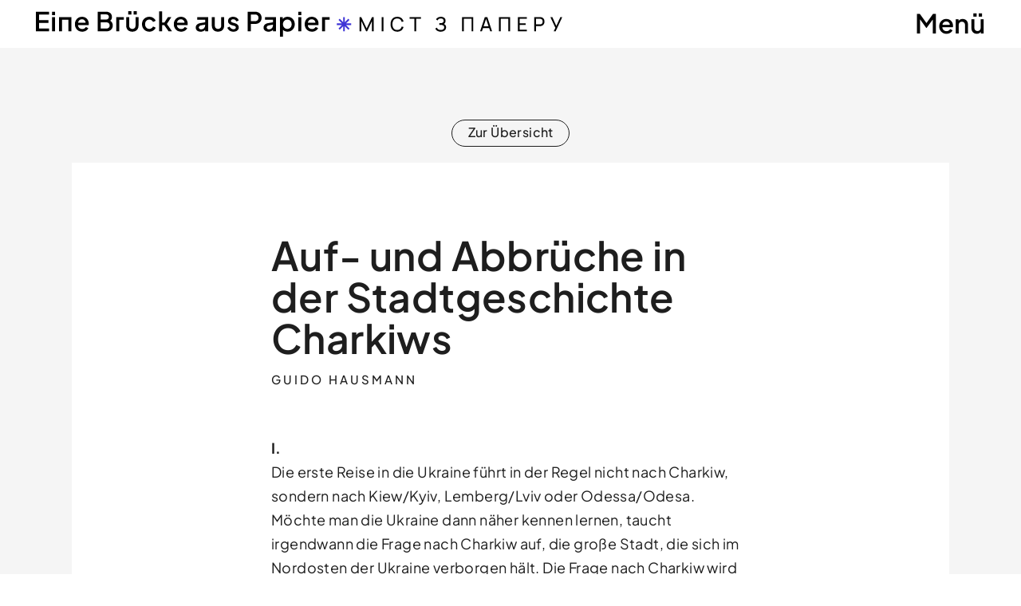

--- FILE ---
content_type: text/html; charset=UTF-8
request_url: https://paperbridge.de/project/l-guido-hausmann-auf-und-abbrueche-in-der-stadtgeschichte-charkiws
body_size: 33178
content:
<!DOCTYPE html>
<html lang="de" data-semplice="6.0.3">
<head>
<meta charset="UTF-8" />
<meta name="viewport" content="width=device-width, initial-scale=1, maximum-scale=1.0, height=device-height, viewport-fit=cover" />
<meta name='robots' content='index, follow, max-image-preview:large, max-snippet:-1, max-video-preview:-1' />
<!-- This site is optimized with the Yoast SEO plugin v20.3 - https://yoast.com/wordpress/plugins/seo/ -->
<title>Auf- und Abbrüche in der Stadtgeschichte Charkiws - Eine Brücke aus Papier</title>
<link rel="canonical" href="https://paperbridge.de/project/l-guido-hausmann-auf-und-abbrueche-in-der-stadtgeschichte-charkiws" />
<meta property="og:locale" content="de_DE" />
<meta property="og:type" content="article" />
<meta property="og:title" content="Auf- und Abbrüche in der Stadtgeschichte Charkiws - Eine Brücke aus Papier" />
<meta property="og:url" content="https://paperbridge.de/project/l-guido-hausmann-auf-und-abbrueche-in-der-stadtgeschichte-charkiws" />
<meta property="og:site_name" content="Eine Brücke aus Papier" />
<meta property="article:modified_time" content="2023-03-13T13:27:42+00:00" />
<meta name="twitter:card" content="summary_large_image" />
<script type="application/ld+json" class="yoast-schema-graph">{"@context":"https://schema.org","@graph":[{"@type":"WebPage","@id":"https://paperbridge.de/project/l-guido-hausmann-auf-und-abbrueche-in-der-stadtgeschichte-charkiws","url":"https://paperbridge.de/project/l-guido-hausmann-auf-und-abbrueche-in-der-stadtgeschichte-charkiws","name":"Auf- und Abbrüche in der Stadtgeschichte Charkiws - Eine Brücke aus Papier","isPartOf":{"@id":"https://paperbridge.de/#website"},"datePublished":"2023-01-03T15:11:21+00:00","dateModified":"2023-03-13T13:27:42+00:00","breadcrumb":{"@id":"https://paperbridge.de/project/l-guido-hausmann-auf-und-abbrueche-in-der-stadtgeschichte-charkiws#breadcrumb"},"inLanguage":"de","potentialAction":[{"@type":"ReadAction","target":["https://paperbridge.de/project/l-guido-hausmann-auf-und-abbrueche-in-der-stadtgeschichte-charkiws"]}]},{"@type":"BreadcrumbList","@id":"https://paperbridge.de/project/l-guido-hausmann-auf-und-abbrueche-in-der-stadtgeschichte-charkiws#breadcrumb","itemListElement":[{"@type":"ListItem","position":1,"name":"Startseite","item":"https://paperbridge.de/"},{"@type":"ListItem","position":2,"name":"Auf- und Abbrüche in der Stadtgeschichte Charkiws"}]},{"@type":"WebSite","@id":"https://paperbridge.de/#website","url":"https://paperbridge.de/","name":"Eine Brücke aus Papier","description":"Міст з паперу","potentialAction":[{"@type":"SearchAction","target":{"@type":"EntryPoint","urlTemplate":"https://paperbridge.de/?s={search_term_string}"},"query-input":"required name=search_term_string"}],"inLanguage":"de"}]}</script>
<!-- / Yoast SEO plugin. -->
<link rel="alternate" title="oEmbed (JSON)" type="application/json+oembed" href="https://paperbridge.de/wp-json/oembed/1.0/embed?url=https%3A%2F%2Fpaperbridge.de%2Fproject%2Fl-guido-hausmann-auf-und-abbrueche-in-der-stadtgeschichte-charkiws" />
<link rel="alternate" title="oEmbed (XML)" type="text/xml+oembed" href="https://paperbridge.de/wp-json/oembed/1.0/embed?url=https%3A%2F%2Fpaperbridge.de%2Fproject%2Fl-guido-hausmann-auf-und-abbrueche-in-der-stadtgeschichte-charkiws&#038;format=xml" />
<style id='wp-img-auto-sizes-contain-inline-css' type='text/css'>
img:is([sizes=auto i],[sizes^="auto," i]){contain-intrinsic-size:3000px 1500px}
/*# sourceURL=wp-img-auto-sizes-contain-inline-css */
</style>
<style id='wp-block-library-inline-css' type='text/css'>
:root{--wp-block-synced-color:#7a00df;--wp-block-synced-color--rgb:122,0,223;--wp-bound-block-color:var(--wp-block-synced-color);--wp-editor-canvas-background:#ddd;--wp-admin-theme-color:#007cba;--wp-admin-theme-color--rgb:0,124,186;--wp-admin-theme-color-darker-10:#006ba1;--wp-admin-theme-color-darker-10--rgb:0,107,160.5;--wp-admin-theme-color-darker-20:#005a87;--wp-admin-theme-color-darker-20--rgb:0,90,135;--wp-admin-border-width-focus:2px}@media (min-resolution:192dpi){:root{--wp-admin-border-width-focus:1.5px}}.wp-element-button{cursor:pointer}:root .has-very-light-gray-background-color{background-color:#eee}:root .has-very-dark-gray-background-color{background-color:#313131}:root .has-very-light-gray-color{color:#eee}:root .has-very-dark-gray-color{color:#313131}:root .has-vivid-green-cyan-to-vivid-cyan-blue-gradient-background{background:linear-gradient(135deg,#00d084,#0693e3)}:root .has-purple-crush-gradient-background{background:linear-gradient(135deg,#34e2e4,#4721fb 50%,#ab1dfe)}:root .has-hazy-dawn-gradient-background{background:linear-gradient(135deg,#faaca8,#dad0ec)}:root .has-subdued-olive-gradient-background{background:linear-gradient(135deg,#fafae1,#67a671)}:root .has-atomic-cream-gradient-background{background:linear-gradient(135deg,#fdd79a,#004a59)}:root .has-nightshade-gradient-background{background:linear-gradient(135deg,#330968,#31cdcf)}:root .has-midnight-gradient-background{background:linear-gradient(135deg,#020381,#2874fc)}:root{--wp--preset--font-size--normal:16px;--wp--preset--font-size--huge:42px}.has-regular-font-size{font-size:1em}.has-larger-font-size{font-size:2.625em}.has-normal-font-size{font-size:var(--wp--preset--font-size--normal)}.has-huge-font-size{font-size:var(--wp--preset--font-size--huge)}.has-text-align-center{text-align:center}.has-text-align-left{text-align:left}.has-text-align-right{text-align:right}.has-fit-text{white-space:nowrap!important}#end-resizable-editor-section{display:none}.aligncenter{clear:both}.items-justified-left{justify-content:flex-start}.items-justified-center{justify-content:center}.items-justified-right{justify-content:flex-end}.items-justified-space-between{justify-content:space-between}.screen-reader-text{border:0;clip-path:inset(50%);height:1px;margin:-1px;overflow:hidden;padding:0;position:absolute;width:1px;word-wrap:normal!important}.screen-reader-text:focus{background-color:#ddd;clip-path:none;color:#444;display:block;font-size:1em;height:auto;left:5px;line-height:normal;padding:15px 23px 14px;text-decoration:none;top:5px;width:auto;z-index:100000}html :where(.has-border-color){border-style:solid}html :where([style*=border-top-color]){border-top-style:solid}html :where([style*=border-right-color]){border-right-style:solid}html :where([style*=border-bottom-color]){border-bottom-style:solid}html :where([style*=border-left-color]){border-left-style:solid}html :where([style*=border-width]){border-style:solid}html :where([style*=border-top-width]){border-top-style:solid}html :where([style*=border-right-width]){border-right-style:solid}html :where([style*=border-bottom-width]){border-bottom-style:solid}html :where([style*=border-left-width]){border-left-style:solid}html :where(img[class*=wp-image-]){height:auto;max-width:100%}:where(figure){margin:0 0 1em}html :where(.is-position-sticky){--wp-admin--admin-bar--position-offset:var(--wp-admin--admin-bar--height,0px)}@media screen and (max-width:600px){html :where(.is-position-sticky){--wp-admin--admin-bar--position-offset:0px}}
/*# sourceURL=wp-block-library-inline-css */
</style><style id='global-styles-inline-css' type='text/css'>
:root{--wp--preset--aspect-ratio--square: 1;--wp--preset--aspect-ratio--4-3: 4/3;--wp--preset--aspect-ratio--3-4: 3/4;--wp--preset--aspect-ratio--3-2: 3/2;--wp--preset--aspect-ratio--2-3: 2/3;--wp--preset--aspect-ratio--16-9: 16/9;--wp--preset--aspect-ratio--9-16: 9/16;--wp--preset--color--black: #000000;--wp--preset--color--cyan-bluish-gray: #abb8c3;--wp--preset--color--white: #ffffff;--wp--preset--color--pale-pink: #f78da7;--wp--preset--color--vivid-red: #cf2e2e;--wp--preset--color--luminous-vivid-orange: #ff6900;--wp--preset--color--luminous-vivid-amber: #fcb900;--wp--preset--color--light-green-cyan: #7bdcb5;--wp--preset--color--vivid-green-cyan: #00d084;--wp--preset--color--pale-cyan-blue: #8ed1fc;--wp--preset--color--vivid-cyan-blue: #0693e3;--wp--preset--color--vivid-purple: #9b51e0;--wp--preset--gradient--vivid-cyan-blue-to-vivid-purple: linear-gradient(135deg,rgb(6,147,227) 0%,rgb(155,81,224) 100%);--wp--preset--gradient--light-green-cyan-to-vivid-green-cyan: linear-gradient(135deg,rgb(122,220,180) 0%,rgb(0,208,130) 100%);--wp--preset--gradient--luminous-vivid-amber-to-luminous-vivid-orange: linear-gradient(135deg,rgb(252,185,0) 0%,rgb(255,105,0) 100%);--wp--preset--gradient--luminous-vivid-orange-to-vivid-red: linear-gradient(135deg,rgb(255,105,0) 0%,rgb(207,46,46) 100%);--wp--preset--gradient--very-light-gray-to-cyan-bluish-gray: linear-gradient(135deg,rgb(238,238,238) 0%,rgb(169,184,195) 100%);--wp--preset--gradient--cool-to-warm-spectrum: linear-gradient(135deg,rgb(74,234,220) 0%,rgb(151,120,209) 20%,rgb(207,42,186) 40%,rgb(238,44,130) 60%,rgb(251,105,98) 80%,rgb(254,248,76) 100%);--wp--preset--gradient--blush-light-purple: linear-gradient(135deg,rgb(255,206,236) 0%,rgb(152,150,240) 100%);--wp--preset--gradient--blush-bordeaux: linear-gradient(135deg,rgb(254,205,165) 0%,rgb(254,45,45) 50%,rgb(107,0,62) 100%);--wp--preset--gradient--luminous-dusk: linear-gradient(135deg,rgb(255,203,112) 0%,rgb(199,81,192) 50%,rgb(65,88,208) 100%);--wp--preset--gradient--pale-ocean: linear-gradient(135deg,rgb(255,245,203) 0%,rgb(182,227,212) 50%,rgb(51,167,181) 100%);--wp--preset--gradient--electric-grass: linear-gradient(135deg,rgb(202,248,128) 0%,rgb(113,206,126) 100%);--wp--preset--gradient--midnight: linear-gradient(135deg,rgb(2,3,129) 0%,rgb(40,116,252) 100%);--wp--preset--font-size--small: 13px;--wp--preset--font-size--medium: 20px;--wp--preset--font-size--large: 36px;--wp--preset--font-size--x-large: 42px;--wp--preset--spacing--20: 0.44rem;--wp--preset--spacing--30: 0.67rem;--wp--preset--spacing--40: 1rem;--wp--preset--spacing--50: 1.5rem;--wp--preset--spacing--60: 2.25rem;--wp--preset--spacing--70: 3.38rem;--wp--preset--spacing--80: 5.06rem;--wp--preset--shadow--natural: 6px 6px 9px rgba(0, 0, 0, 0.2);--wp--preset--shadow--deep: 12px 12px 50px rgba(0, 0, 0, 0.4);--wp--preset--shadow--sharp: 6px 6px 0px rgba(0, 0, 0, 0.2);--wp--preset--shadow--outlined: 6px 6px 0px -3px rgb(255, 255, 255), 6px 6px rgb(0, 0, 0);--wp--preset--shadow--crisp: 6px 6px 0px rgb(0, 0, 0);}:where(.is-layout-flex){gap: 0.5em;}:where(.is-layout-grid){gap: 0.5em;}body .is-layout-flex{display: flex;}.is-layout-flex{flex-wrap: wrap;align-items: center;}.is-layout-flex > :is(*, div){margin: 0;}body .is-layout-grid{display: grid;}.is-layout-grid > :is(*, div){margin: 0;}:where(.wp-block-columns.is-layout-flex){gap: 2em;}:where(.wp-block-columns.is-layout-grid){gap: 2em;}:where(.wp-block-post-template.is-layout-flex){gap: 1.25em;}:where(.wp-block-post-template.is-layout-grid){gap: 1.25em;}.has-black-color{color: var(--wp--preset--color--black) !important;}.has-cyan-bluish-gray-color{color: var(--wp--preset--color--cyan-bluish-gray) !important;}.has-white-color{color: var(--wp--preset--color--white) !important;}.has-pale-pink-color{color: var(--wp--preset--color--pale-pink) !important;}.has-vivid-red-color{color: var(--wp--preset--color--vivid-red) !important;}.has-luminous-vivid-orange-color{color: var(--wp--preset--color--luminous-vivid-orange) !important;}.has-luminous-vivid-amber-color{color: var(--wp--preset--color--luminous-vivid-amber) !important;}.has-light-green-cyan-color{color: var(--wp--preset--color--light-green-cyan) !important;}.has-vivid-green-cyan-color{color: var(--wp--preset--color--vivid-green-cyan) !important;}.has-pale-cyan-blue-color{color: var(--wp--preset--color--pale-cyan-blue) !important;}.has-vivid-cyan-blue-color{color: var(--wp--preset--color--vivid-cyan-blue) !important;}.has-vivid-purple-color{color: var(--wp--preset--color--vivid-purple) !important;}.has-black-background-color{background-color: var(--wp--preset--color--black) !important;}.has-cyan-bluish-gray-background-color{background-color: var(--wp--preset--color--cyan-bluish-gray) !important;}.has-white-background-color{background-color: var(--wp--preset--color--white) !important;}.has-pale-pink-background-color{background-color: var(--wp--preset--color--pale-pink) !important;}.has-vivid-red-background-color{background-color: var(--wp--preset--color--vivid-red) !important;}.has-luminous-vivid-orange-background-color{background-color: var(--wp--preset--color--luminous-vivid-orange) !important;}.has-luminous-vivid-amber-background-color{background-color: var(--wp--preset--color--luminous-vivid-amber) !important;}.has-light-green-cyan-background-color{background-color: var(--wp--preset--color--light-green-cyan) !important;}.has-vivid-green-cyan-background-color{background-color: var(--wp--preset--color--vivid-green-cyan) !important;}.has-pale-cyan-blue-background-color{background-color: var(--wp--preset--color--pale-cyan-blue) !important;}.has-vivid-cyan-blue-background-color{background-color: var(--wp--preset--color--vivid-cyan-blue) !important;}.has-vivid-purple-background-color{background-color: var(--wp--preset--color--vivid-purple) !important;}.has-black-border-color{border-color: var(--wp--preset--color--black) !important;}.has-cyan-bluish-gray-border-color{border-color: var(--wp--preset--color--cyan-bluish-gray) !important;}.has-white-border-color{border-color: var(--wp--preset--color--white) !important;}.has-pale-pink-border-color{border-color: var(--wp--preset--color--pale-pink) !important;}.has-vivid-red-border-color{border-color: var(--wp--preset--color--vivid-red) !important;}.has-luminous-vivid-orange-border-color{border-color: var(--wp--preset--color--luminous-vivid-orange) !important;}.has-luminous-vivid-amber-border-color{border-color: var(--wp--preset--color--luminous-vivid-amber) !important;}.has-light-green-cyan-border-color{border-color: var(--wp--preset--color--light-green-cyan) !important;}.has-vivid-green-cyan-border-color{border-color: var(--wp--preset--color--vivid-green-cyan) !important;}.has-pale-cyan-blue-border-color{border-color: var(--wp--preset--color--pale-cyan-blue) !important;}.has-vivid-cyan-blue-border-color{border-color: var(--wp--preset--color--vivid-cyan-blue) !important;}.has-vivid-purple-border-color{border-color: var(--wp--preset--color--vivid-purple) !important;}.has-vivid-cyan-blue-to-vivid-purple-gradient-background{background: var(--wp--preset--gradient--vivid-cyan-blue-to-vivid-purple) !important;}.has-light-green-cyan-to-vivid-green-cyan-gradient-background{background: var(--wp--preset--gradient--light-green-cyan-to-vivid-green-cyan) !important;}.has-luminous-vivid-amber-to-luminous-vivid-orange-gradient-background{background: var(--wp--preset--gradient--luminous-vivid-amber-to-luminous-vivid-orange) !important;}.has-luminous-vivid-orange-to-vivid-red-gradient-background{background: var(--wp--preset--gradient--luminous-vivid-orange-to-vivid-red) !important;}.has-very-light-gray-to-cyan-bluish-gray-gradient-background{background: var(--wp--preset--gradient--very-light-gray-to-cyan-bluish-gray) !important;}.has-cool-to-warm-spectrum-gradient-background{background: var(--wp--preset--gradient--cool-to-warm-spectrum) !important;}.has-blush-light-purple-gradient-background{background: var(--wp--preset--gradient--blush-light-purple) !important;}.has-blush-bordeaux-gradient-background{background: var(--wp--preset--gradient--blush-bordeaux) !important;}.has-luminous-dusk-gradient-background{background: var(--wp--preset--gradient--luminous-dusk) !important;}.has-pale-ocean-gradient-background{background: var(--wp--preset--gradient--pale-ocean) !important;}.has-electric-grass-gradient-background{background: var(--wp--preset--gradient--electric-grass) !important;}.has-midnight-gradient-background{background: var(--wp--preset--gradient--midnight) !important;}.has-small-font-size{font-size: var(--wp--preset--font-size--small) !important;}.has-medium-font-size{font-size: var(--wp--preset--font-size--medium) !important;}.has-large-font-size{font-size: var(--wp--preset--font-size--large) !important;}.has-x-large-font-size{font-size: var(--wp--preset--font-size--x-large) !important;}
/*# sourceURL=global-styles-inline-css */
</style>
<style id='classic-theme-styles-inline-css' type='text/css'>
/*! This file is auto-generated */
.wp-block-button__link{color:#fff;background-color:#32373c;border-radius:9999px;box-shadow:none;text-decoration:none;padding:calc(.667em + 2px) calc(1.333em + 2px);font-size:1.125em}.wp-block-file__button{background:#32373c;color:#fff;text-decoration:none}
/*# sourceURL=/wp-includes/css/classic-themes.min.css */
</style>
<!-- <link rel='stylesheet' id='semplice-stylesheet-css' href='https://paperbridge.de/wp-content/themes/semplice6/style.css?ver=6.0.3' type='text/css' media='all' /> -->
<!-- <link rel='stylesheet' id='semplice-frontend-stylesheet-css' href='https://paperbridge.de/wp-content/themes/semplice6/assets/css/frontend.min.css?ver=6.0.3' type='text/css' media='all' /> -->
<!-- <link rel='stylesheet' id='mediaelement-css' href='https://paperbridge.de/wp-includes/js/mediaelement/mediaelementplayer-legacy.min.css?ver=4.2.17' type='text/css' media='all' /> -->
<link rel="stylesheet" type="text/css" href="//paperbridge.de/wp-content/cache/wpfc-minified/8w2h3lm0/4e5yd.css" media="all"/>
<script src='//paperbridge.de/wp-content/cache/wpfc-minified/zk5bjz0/4e5yd.js' type="text/javascript"></script>
<!-- <script type="text/javascript" src="https://paperbridge.de/wp-includes/js/jquery/jquery.min.js?ver=3.7.1" id="jquery-core-js"></script> -->
<!-- <script type="text/javascript" src="https://paperbridge.de/wp-includes/js/jquery/jquery-migrate.min.js?ver=3.4.1" id="jquery-migrate-js"></script> -->
<link rel="https://api.w.org/" href="https://paperbridge.de/wp-json/" /><link rel="EditURI" type="application/rsd+xml" title="RSD" href="https://paperbridge.de/xmlrpc.php?rsd" />
<link rel='shortlink' href='https://paperbridge.de/?p=833' />
<!-- Analytics by WP Statistics v14.0.2 - https://wp-statistics.com/ -->
<style type="text/css" id="semplice-webfonts-selfhosted">@font-face {font-family: 'PlusJakartaSans-Bold';src: url('https://paperbridge.de/wp-content/uploads/2022/09/PlusJakartaSans-Bold.ttf') format('truetype');}@font-face {font-family: 'PlusJakartaSans-BoldItalic';src: url('https://paperbridge.de/wp-content/uploads/2022/09/PlusJakartaSans-BoldItalic.ttf') format('truetype');}@font-face {font-family: 'PlusJakartaSans-ExtraBold';src: url('https://paperbridge.de/wp-content/uploads/2022/09/PlusJakartaSans-ExtraBold.ttf') format('truetype');}@font-face {font-family: 'PlusJakartaSans-ExtraBoldItalic';src: url('https://paperbridge.de/wp-content/uploads/2022/09/PlusJakartaSans-ExtraBoldItalic.ttf') format('truetype');}@font-face {font-family: 'PlusJakartaSans-LightItalic';src: url('https://paperbridge.de/wp-content/uploads/2022/09/PlusJakartaSans-LightItalic.ttf') format('truetype');}@font-face {font-family: 'PlusJakartaSans-ExtraLight';src: url('https://paperbridge.de/wp-content/uploads/2022/09/PlusJakartaSans-ExtraLight.ttf') format('truetype');}@font-face {font-family: 'PlusJakartaSans-ExtraLightItalic';src: url('https://paperbridge.de/wp-content/uploads/2022/09/PlusJakartaSans-ExtraLightItalic.ttf') format('truetype');}@font-face {font-family: 'PlusJakartaSans-Italic';src: url('https://paperbridge.de/wp-content/uploads/2022/09/PlusJakartaSans-Italic.ttf') format('truetype');}@font-face {font-family: 'PlusJakartaSans-Light';src: url('https://paperbridge.de/wp-content/uploads/2022/09/PlusJakartaSans-Light.ttf') format('truetype');}@font-face {font-family: 'PlusJakartaSans-Medium';src: url('https://paperbridge.de/wp-content/uploads/2022/09/PlusJakartaSans-Medium.ttf') format('truetype');}@font-face {font-family: 'PlusJakartaSans-MediumItalic';src: url('https://paperbridge.de/wp-content/uploads/2022/09/PlusJakartaSans-MediumItalic.ttf') format('truetype');}@font-face {font-family: 'PlusJakartaSans-SemiBold';src: url('https://paperbridge.de/wp-content/uploads/2022/09/PlusJakartaSans-SemiBold.ttf') format('truetype');}@font-face {font-family: 'PlusJakartaSans-SemiBoldItalic';src: url('https://paperbridge.de/wp-content/uploads/2022/09/PlusJakartaSans-SemiBoldItalic.ttf') format('truetype');}@font-face {font-family: 'PlusJakartaSans-Regular';src: url('https://paperbridge.de/wp-content/uploads/2022/09/PlusJakartaSans-Regular.ttf') format('truetype');}@font-face {font-family: 'Manrope-Bold';src: url('https://paperbridge.de/wp-content/uploads/2022/09/Manrope-Bold.ttf') format('truetype');}@font-face {font-family: 'Manrope-ExtraLight';src: url('https://paperbridge.de/wp-content/uploads/2022/09/Manrope-ExtraLight.ttf') format('truetype');}@font-face {font-family: 'Manrope-Light';src: url('https://paperbridge.de/wp-content/uploads/2022/09/Manrope-Light.ttf') format('truetype');}@font-face {font-family: 'Manrope-ExtraBold';src: url('https://paperbridge.de/wp-content/uploads/2022/09/Manrope-ExtraBold.ttf') format('truetype');}@font-face {font-family: 'Manrope-Medium';src: url('https://paperbridge.de/wp-content/uploads/2022/09/Manrope-Medium.ttf') format('truetype');}@font-face {font-family: 'Manrope-SemiBold';src: url('https://paperbridge.de/wp-content/uploads/2022/09/Manrope-SemiBold.ttf') format('truetype');}@font-face {font-family: 'Manrope-Regular';src: url('https://paperbridge.de/wp-content/uploads/2022/09/Manrope-Regular.ttf') format('truetype');}@font-face {font-family: 'Raleway-Italic';src: url('https://paperbridge.de/wp-content/uploads/2023/01/Raleway-Italic.ttf') format('truetype');}@font-face {font-family: 'Raleway-MediumItalic';src: url('https://paperbridge.de/wp-content/uploads/2023/03/Raleway-MediumItalic.ttf') format('truetype');}</style><style type="text/css" id="semplice-webfonts-css">.font_5m1pa4ir8, [data-font="font_5m1pa4ir8"], [data-font="font_5m1pa4ir8"] li a, #content-holder h5 {font-family: "PlusJakartaSans-Bold", sans-serif;font-weight: 400;font-style: normal;}.font_edevy7qj6, [data-font="font_edevy7qj6"], [data-font="font_edevy7qj6"] li a {font-family: "PlusJakartaSans-BoldItalic", sans-serif;font-weight: 400;font-style: normal;}.font_3h65wdqf0, [data-font="font_3h65wdqf0"], [data-font="font_3h65wdqf0"] li a {font-family: "PlusJakartaSans-Italic", sans-serif;font-weight: 400;font-style: normal;}.font_8iohrjhhh, [data-font="font_8iohrjhhh"], [data-font="font_8iohrjhhh"] li a, #content-holder h1, #content-holder h6 {font-family: "PlusJakartaSans-Medium", sans-serif;font-weight: 400;font-style: normal;}.font_t8nuuts73, [data-font="font_t8nuuts73"], [data-font="font_t8nuuts73"] li a {font-family: "PlusJakartaSans-MediumItalic", sans-serif;font-weight: 400;font-style: normal;}.font_w4nnc3pzl, [data-font="font_w4nnc3pzl"], [data-font="font_w4nnc3pzl"] li a, #content-holder h2, #content-holder h3, #content-holder h4 {font-family: "PlusJakartaSans-SemiBold", sans-serif;font-weight: 400;font-style: normal;}.font_stdtr5ypd, [data-font="font_stdtr5ypd"], [data-font="font_stdtr5ypd"] li a {font-family: "PlusJakartaSans-SemiBoldItalic", sans-serif;font-weight: 400;font-style: normal;}.font_b7thydq2p, [data-font="font_b7thydq2p"], [data-font="font_b7thydq2p"] li a, #content-holder p, #content-holder li {font-family: "PlusJakartaSans-Regular", sans-serif;font-weight: 400;font-style: normal;}.font_4tlt71mt5, [data-font="font_4tlt71mt5"], [data-font="font_4tlt71mt5"] li a {font-family: "Manrope-Bold", sans-serif;font-weight: 400;font-style: normal;}.font_759b9b0a6, [data-font="font_759b9b0a6"], [data-font="font_759b9b0a6"] li a {font-family: "Manrope-Medium", sans-serif;font-weight: 400;font-style: normal;}.font_ubocui94z, [data-font="font_ubocui94z"], [data-font="font_ubocui94z"] li a {font-family: "Manrope-SemiBold", sans-serif;font-weight: 400;font-style: normal;}.font_mc63knruk, [data-font="font_mc63knruk"], [data-font="font_mc63knruk"] li a {font-family: "Manrope-Regular", sans-serif;font-weight: 400;font-style: normal;}.font_84xcr104q, [data-font="font_84xcr104q"], [data-font="font_84xcr104q"] li a {font-family: "Raleway-Italic", sans-serif;font-weight: 400;font-style: normal;}.font_xi487wwe8, [data-font="font_xi487wwe8"], [data-font="font_xi487wwe8"] li a {font-family: "Raleway-MediumItalic", sans-serif;font-weight: 400;font-style: normal;}</style>
<style type="text/css" id="semplice-custom-css">
@font-face {
font-family: "Inter";
font-style:  normal;
font-weight: 100 900;
font-display: swap;
src: url("https://paperbridge.de/wp-content/themes/semplice6/assets/fonts/inter.woff2") format("woff2");
}
#content-holder h1 { font-size: 3.888888888888889rem;line-height: 4.166666666666667rem;letter-spacing: 0.022222222222222223rem;}#content-holder h2 { font-size: 2.7777777777777777rem;line-height: 2.888888888888889rem;letter-spacing: 0.022222222222222223rem;}#content-holder h3 { font-size: 2.0555555555555554rem;line-height: 2.2222222222222223rem;letter-spacing: 0.022222222222222223rem;}#content-holder h4 { font-size: 1.6666666666666667rem;line-height: 1.9444444444444444rem;letter-spacing: 0.027777777777777776rem;}#content-holder h5 { font-size: 1rem;line-height: 1.3888888888888888rem;letter-spacing: 0.16666666666666666rem;}#content-holder h6 { font-size: 0.8333333333333334rem;line-height: 1.2222222222222223rem;letter-spacing: 0.16666666666666666rem;}#content-holder p, #content-holder li { letter-spacing: 0.022222222222222223rem;}#customize #custom_0esqfcgsb p, #content-holder .custom_0esqfcgsb, #content-holder .blogposts .blogposts-column .blogposts-content p.is-style-custom_0esqfcgsb, #content-holder .posts .post .post-content p.is-style-custom_0esqfcgsb { background-color:transparent;color:#000000;text-transform:none;font-family: "PlusJakartaSans-Medium", sans-serif;font-weight: 400;font-style: normal;font-size:1.1666666666666667rem;line-height:2rem;letter-spacing:0.022222222222222223rem;padding:0rem;text-decoration:none;text-decoration-color:#000000;-webkit-text-stroke: 0rem #000000;border-color:#000000;border-width:0rem;border-style:solid; }@media screen and (min-width: 768px) and (max-width: 991.98px) { #customize #custom_0esqfcgsb p, #content-holder .custom_0esqfcgsb, #content-holder .blogposts .blogposts-column .blogposts-content p.is-style-custom_0esqfcgsb, #content-holder .posts .post .post-content p.is-style-custom_0esqfcgsb { font-size:1.1666666666666667rem; } }@media screen and (min-width: 544px) and (max-width: 767.98px) { #customize #custom_0esqfcgsb p, #content-holder .custom_0esqfcgsb, #content-holder .blogposts .blogposts-column .blogposts-content p.is-style-custom_0esqfcgsb, #content-holder .posts .post .post-content p.is-style-custom_0esqfcgsb { font-size:1rem;line-height:1.6666666666666667rem; } }@media screen and (max-width: 543.98px) { #customize #custom_0esqfcgsb p, #content-holder .custom_0esqfcgsb, #content-holder .blogposts .blogposts-column .blogposts-content p.is-style-custom_0esqfcgsb, #content-holder .posts .post .post-content p.is-style-custom_0esqfcgsb { font-size:1rem;line-height:1.6666666666666667rem; } }#customize #custom_kt6hxrzpm p, #content-holder .custom_kt6hxrzpm, #content-holder .blogposts .blogposts-column .blogposts-content p.is-style-custom_kt6hxrzpm, #content-holder .posts .post .post-content p.is-style-custom_kt6hxrzpm { background-color:transparent;color:#000000;text-transform:uppercase;font-family: "PlusJakartaSans-SemiBold", sans-serif;font-weight: 400;font-style: normal;font-size:1rem;line-height:1.2222222222222223rem;letter-spacing:0.16666666666666666rem;padding:0rem;text-decoration:none;text-decoration-color:#000000;-webkit-text-stroke: 0rem #000000;border-color:#000000;border-width:0rem;border-style:solid; }@media screen and (min-width: 768px) and (max-width: 991.98px) { #customize #custom_kt6hxrzpm p, #content-holder .custom_kt6hxrzpm, #content-holder .blogposts .blogposts-column .blogposts-content p.is-style-custom_kt6hxrzpm, #content-holder .posts .post .post-content p.is-style-custom_kt6hxrzpm { font-size:1rem;line-height:1.2222222222222223rem; } }@media screen and (min-width: 544px) and (max-width: 767.98px) { #customize #custom_kt6hxrzpm p, #content-holder .custom_kt6hxrzpm, #content-holder .blogposts .blogposts-column .blogposts-content p.is-style-custom_kt6hxrzpm, #content-holder .posts .post .post-content p.is-style-custom_kt6hxrzpm { font-size:0.8333333333333334rem;line-height:1.1111111111111112rem; } }@media screen and (max-width: 543.98px) { #customize #custom_kt6hxrzpm p, #content-holder .custom_kt6hxrzpm, #content-holder .blogposts .blogposts-column .blogposts-content p.is-style-custom_kt6hxrzpm, #content-holder .posts .post .post-content p.is-style-custom_kt6hxrzpm { font-size:0.8333333333333334rem;line-height:1.1111111111111112rem; } }#customize #custom_ap4zsfw8w p, #content-holder .custom_ap4zsfw8w, #content-holder .blogposts .blogposts-column .blogposts-content p.is-style-custom_ap4zsfw8w, #content-holder .posts .post .post-content p.is-style-custom_ap4zsfw8w { background-color:transparent;color:#000000;text-transform:none;font-family: "PlusJakartaSans-Regular", sans-serif;font-weight: 400;font-style: normal;font-size:1rem;line-height:1.6667rem;letter-spacing:0.022222222222222223rem;padding:0rem;text-decoration:none;text-decoration-color:#000000;-webkit-text-stroke: 0rem #000000;border-color:#000000;border-width:0rem;border-style:solid; }@media screen and (min-width: 544px) and (max-width: 767.98px) { #customize #custom_ap4zsfw8w p, #content-holder .custom_ap4zsfw8w, #content-holder .blogposts .blogposts-column .blogposts-content p.is-style-custom_ap4zsfw8w, #content-holder .posts .post .post-content p.is-style-custom_ap4zsfw8w { line-height:1.3888888888888888rem; } }@media screen and (max-width: 543.98px) { #customize #custom_ap4zsfw8w p, #content-holder .custom_ap4zsfw8w, #content-holder .blogposts .blogposts-column .blogposts-content p.is-style-custom_ap4zsfw8w, #content-holder .posts .post .post-content p.is-style-custom_ap4zsfw8w { line-height:1.3888888888888888rem; } }#customize #custom_cvxbzcquc span, #content-holder .custom_cvxbzcquc, #content-holder .blogposts .blogposts-column .blogposts-content p.is-style-custom_cvxbzcquc, #content-holder .posts .post .post-content p.is-style-custom_cvxbzcquc { background-color:transparent;color:#000000;text-transform:none;font-family: "Manrope-Medium", sans-serif;font-weight: 400;font-style: normal;font-size:1.1666666666666667rem;letter-spacing:0.1111111111111111rem;padding:0rem;text-decoration:none;text-decoration-color:#000000;-webkit-text-stroke: 0rem #000000;border-color:#000000;border-width:0rem;border-style:solid; }@media screen and (max-width: 543.98px) { #customize #custom_cvxbzcquc span, #content-holder .custom_cvxbzcquc, #content-holder .blogposts .blogposts-column .blogposts-content p.is-style-custom_cvxbzcquc, #content-holder .posts .post .post-content p.is-style-custom_cvxbzcquc { font-size:1rem;letter-spacing:0.027777777777777776rem; } }#customize #custom_6vbmqkdlu p, #content-holder .custom_6vbmqkdlu, #content-holder .blogposts .blogposts-column .blogposts-content p.is-style-custom_6vbmqkdlu, #content-holder .posts .post .post-content p.is-style-custom_6vbmqkdlu { background-color:transparent;color:#000000;text-transform:none;font-family: "PlusJakartaSans-SemiBold", sans-serif;font-weight: 400;font-style: normal;font-size:3.3333333333333335rem;line-height:3.611111111111111rem;letter-spacing:0.027777777777777776rem;padding:0rem;text-decoration:none;text-decoration-color:#000000;-webkit-text-stroke: 0rem #000000;border-color:#000000;border-width:0rem;border-style:solid; }@media screen and (min-width: 992px) and (max-width: 1169.98px) { #customize #custom_6vbmqkdlu p, #content-holder .custom_6vbmqkdlu, #content-holder .blogposts .blogposts-column .blogposts-content p.is-style-custom_6vbmqkdlu, #content-holder .posts .post .post-content p.is-style-custom_6vbmqkdlu { font-size:3.0555555555555554rem;line-height:3.3333333333333335rem; } }@media screen and (min-width: 768px) and (max-width: 991.98px) { #customize #custom_6vbmqkdlu p, #content-holder .custom_6vbmqkdlu, #content-holder .blogposts .blogposts-column .blogposts-content p.is-style-custom_6vbmqkdlu, #content-holder .posts .post .post-content p.is-style-custom_6vbmqkdlu { font-size:2.7777777777777777rem;line-height:3.0555555555555554rem; } }@media screen and (min-width: 544px) and (max-width: 767.98px) { #customize #custom_6vbmqkdlu p, #content-holder .custom_6vbmqkdlu, #content-holder .blogposts .blogposts-column .blogposts-content p.is-style-custom_6vbmqkdlu, #content-holder .posts .post .post-content p.is-style-custom_6vbmqkdlu { font-size:2.7777777777777777rem;line-height:2.9444444444444446rem; } }@media screen and (max-width: 543.98px) { #customize #custom_6vbmqkdlu p, #content-holder .custom_6vbmqkdlu, #content-holder .blogposts .blogposts-column .blogposts-content p.is-style-custom_6vbmqkdlu, #content-holder .posts .post .post-content p.is-style-custom_6vbmqkdlu { font-size:2.0555555555555554rem;line-height:2.2222222222222223rem; } }#customize #custom_61kzckutd span, #content-holder .custom_61kzckutd, #content-holder .blogposts .blogposts-column .blogposts-content p.is-style-custom_61kzckutd, #content-holder .posts .post .post-content p.is-style-custom_61kzckutd { background-color:transparent;color:#000000;text-transform:uppercase;font-family: "PlusJakartaSans-Bold", sans-serif;font-weight: 400;font-style: normal;font-size:1rem;letter-spacing:0.16666666666666666rem;padding:0rem;text-decoration:none;text-decoration-color:#000000;-webkit-text-stroke: 0rem #000000;border-color:#000000;border-width:0rem;border-style:solid; }@media screen and (min-width: 544px) and (max-width: 767.98px) { #customize #custom_61kzckutd span, #content-holder .custom_61kzckutd, #content-holder .blogposts .blogposts-column .blogposts-content p.is-style-custom_61kzckutd, #content-holder .posts .post .post-content p.is-style-custom_61kzckutd { font-size:0.8888888888888888rem; } }@media screen and (max-width: 543.98px) { #customize #custom_61kzckutd span, #content-holder .custom_61kzckutd, #content-holder .blogposts .blogposts-column .blogposts-content p.is-style-custom_61kzckutd, #content-holder .posts .post .post-content p.is-style-custom_61kzckutd { font-size:0.8888888888888888rem;letter-spacing:0.16666666666666666rem; } }#customize #custom_m4gwqpjln p, #content-holder .custom_m4gwqpjln, #content-holder .blogposts .blogposts-column .blogposts-content p.is-style-custom_m4gwqpjln, #content-holder .posts .post .post-content p.is-style-custom_m4gwqpjln { background-color:transparent;color:#000000;text-transform:none;font-family: "Manrope-SemiBold", sans-serif;font-weight: 400;font-style: normal;font-size:3.3333333333333335rem;line-height:3.611111111111111rem;letter-spacing:0.027777777777777776rem;padding:0rem;text-decoration:none;text-decoration-color:#000000;-webkit-text-stroke: 0rem #000000;border-color:#000000;border-width:0rem;border-style:solid; }@media screen and (min-width: 992px) and (max-width: 1169.98px) { #customize #custom_m4gwqpjln p, #content-holder .custom_m4gwqpjln, #content-holder .blogposts .blogposts-column .blogposts-content p.is-style-custom_m4gwqpjln, #content-holder .posts .post .post-content p.is-style-custom_m4gwqpjln { font-size:3.0555555555555554rem;line-height:3.3333333333333335rem; } }@media screen and (min-width: 768px) and (max-width: 991.98px) { #customize #custom_m4gwqpjln p, #content-holder .custom_m4gwqpjln, #content-holder .blogposts .blogposts-column .blogposts-content p.is-style-custom_m4gwqpjln, #content-holder .posts .post .post-content p.is-style-custom_m4gwqpjln { font-size:2.7777777777777777rem;line-height:3.0555555555555554rem; } }@media screen and (min-width: 544px) and (max-width: 767.98px) { #customize #custom_m4gwqpjln p, #content-holder .custom_m4gwqpjln, #content-holder .blogposts .blogposts-column .blogposts-content p.is-style-custom_m4gwqpjln, #content-holder .posts .post .post-content p.is-style-custom_m4gwqpjln { font-size:2.7777777777777777rem;line-height:2.9444444444444446rem; } }@media screen and (max-width: 543.98px) { #customize #custom_m4gwqpjln p, #content-holder .custom_m4gwqpjln, #content-holder .blogposts .blogposts-column .blogposts-content p.is-style-custom_m4gwqpjln, #content-holder .posts .post .post-content p.is-style-custom_m4gwqpjln { font-size:2.0555555555555554rem;line-height:2.2222222222222223rem; } }#customize #custom_x4k4ok3n7 p, #content-holder .custom_x4k4ok3n7, #content-holder .blogposts .blogposts-column .blogposts-content p.is-style-custom_x4k4ok3n7, #content-holder .posts .post .post-content p.is-style-custom_x4k4ok3n7 { background-color:transparent;color:#000000;text-transform:uppercase;font-family: "Manrope-SemiBold", sans-serif;font-weight: 400;font-style: normal;font-size:1rem;line-height:1.2222222222222223rem;letter-spacing:0.16666666666666666rem;padding:0rem;text-decoration:none;text-decoration-color:#000000;-webkit-text-stroke: 0rem #000000;border-color:#000000;border-width:0rem;border-style:solid; }@media screen and (min-width: 544px) and (max-width: 767.98px) { #customize #custom_x4k4ok3n7 p, #content-holder .custom_x4k4ok3n7, #content-holder .blogposts .blogposts-column .blogposts-content p.is-style-custom_x4k4ok3n7, #content-holder .posts .post .post-content p.is-style-custom_x4k4ok3n7 { font-size:0.8333333333333334rem;line-height:1.1111111111111112rem; } }@media screen and (max-width: 543.98px) { #customize #custom_x4k4ok3n7 p, #content-holder .custom_x4k4ok3n7, #content-holder .blogposts .blogposts-column .blogposts-content p.is-style-custom_x4k4ok3n7, #content-holder .posts .post .post-content p.is-style-custom_x4k4ok3n7 { line-height:1.1111111111111112rem;font-size:0.8333333333333334rem; } }#customize #custom_cpsoemzuz p, #content-holder .custom_cpsoemzuz, #content-holder .blogposts .blogposts-column .blogposts-content p.is-style-custom_cpsoemzuz, #content-holder .posts .post .post-content p.is-style-custom_cpsoemzuz { background-color:transparent;color:#000000;text-transform:none;font-family: "Manrope-Medium", sans-serif;font-weight: 400;font-style: normal;font-size:1.1666666666666667rem;line-height:2rem;letter-spacing:0.027777777777777776rem;padding:0rem;text-decoration:none;text-decoration-color:#000000;-webkit-text-stroke: 0rem #000000;border-color:#000000;border-width:0rem;border-style:solid; }@media screen and (min-width: 544px) and (max-width: 767.98px) { #customize #custom_cpsoemzuz p, #content-holder .custom_cpsoemzuz, #content-holder .blogposts .blogposts-column .blogposts-content p.is-style-custom_cpsoemzuz, #content-holder .posts .post .post-content p.is-style-custom_cpsoemzuz { font-size:1rem;line-height:1.6666666666666667rem; } }@media screen and (max-width: 543.98px) { #customize #custom_cpsoemzuz p, #content-holder .custom_cpsoemzuz, #content-holder .blogposts .blogposts-column .blogposts-content p.is-style-custom_cpsoemzuz, #content-holder .posts .post .post-content p.is-style-custom_cpsoemzuz { font-size:0.9444444444444444rem;line-height:1.6666666666666667rem; } }#customize #custom_bkxo33mq6 span, #content-holder .custom_bkxo33mq6, #content-holder .blogposts .blogposts-column .blogposts-content p.is-style-custom_bkxo33mq6, #content-holder .posts .post .post-content p.is-style-custom_bkxo33mq6 { background-color:transparent;color:#000000;text-transform:uppercase;font-family: "Manrope-Bold", sans-serif;font-weight: 400;font-style: normal;font-size:1rem;letter-spacing:0.16666666666666666rem;padding:0rem;text-decoration:none;text-decoration-color:#000000;-webkit-text-stroke: 0rem #000000;border-color:#000000;border-width:0rem;border-style:solid; }@media screen and (min-width: 544px) and (max-width: 767.98px) { #customize #custom_bkxo33mq6 span, #content-holder .custom_bkxo33mq6, #content-holder .blogposts .blogposts-column .blogposts-content p.is-style-custom_bkxo33mq6, #content-holder .posts .post .post-content p.is-style-custom_bkxo33mq6 { font-size:0.8888888888888888rem; } }@media screen and (max-width: 543.98px) { #customize #custom_bkxo33mq6 span, #content-holder .custom_bkxo33mq6, #content-holder .blogposts .blogposts-column .blogposts-content p.is-style-custom_bkxo33mq6, #content-holder .posts .post .post-content p.is-style-custom_bkxo33mq6 { letter-spacing:0.16666666666666666rem;font-size:0.8888888888888888rem; } }#customize #custom_69560kukl p, #content-holder .custom_69560kukl, #content-holder .blogposts .blogposts-column .blogposts-content p.is-style-custom_69560kukl, #content-holder .posts .post .post-content p.is-style-custom_69560kukl { background-color:transparent;color:#000000;text-transform:none;font-family: "Manrope-Regular", sans-serif;font-weight: 400;font-style: normal;font-size:1rem;line-height:1.6667rem;letter-spacing:0.027777777777777776rem;padding:0rem;text-decoration:none;text-decoration-color:#000000;-webkit-text-stroke: 0rem #000000;border-color:#000000;border-width:0rem;border-style:solid; }@media screen and (min-width: 544px) and (max-width: 767.98px) { #customize #custom_69560kukl p, #content-holder .custom_69560kukl, #content-holder .blogposts .blogposts-column .blogposts-content p.is-style-custom_69560kukl, #content-holder .posts .post .post-content p.is-style-custom_69560kukl { font-size:0.8888888888888888rem;line-height:1.5555555555555556rem; } }@media screen and (max-width: 543.98px) { #customize #custom_69560kukl p, #content-holder .custom_69560kukl, #content-holder .blogposts .blogposts-column .blogposts-content p.is-style-custom_69560kukl, #content-holder .posts .post .post-content p.is-style-custom_69560kukl { font-size:0.8888888888888888rem;line-height:1.5555555555555556rem; } }#customize #custom_4w0b21wlw p, #content-holder .custom_4w0b21wlw, #content-holder .blogposts .blogposts-column .blogposts-content p.is-style-custom_4w0b21wlw, #content-holder .posts .post .post-content p.is-style-custom_4w0b21wlw { background-color:transparent;color:#000000;text-transform:none;font-family: "Manrope-Regular", sans-serif;font-weight: 400;font-style: normal;font-size:0.6111111111111112rem;line-height:0.7777777777777778rem;letter-spacing:0.022222222222222223rem;padding:0rem;text-decoration:none;text-decoration-color:#000000;-webkit-text-stroke: 0rem #000000;border-color:#000000;border-width:0rem;border-style:solid; }@media screen and (min-width: 544px) and (max-width: 767.98px) { #customize #custom_4w0b21wlw p, #content-holder .custom_4w0b21wlw, #content-holder .blogposts .blogposts-column .blogposts-content p.is-style-custom_4w0b21wlw, #content-holder .posts .post .post-content p.is-style-custom_4w0b21wlw { font-size:0.6111111111111112rem;line-height:0.7777777777777778rem; } }@media screen and (max-width: 543.98px) { #customize #custom_4w0b21wlw p, #content-holder .custom_4w0b21wlw, #content-holder .blogposts .blogposts-column .blogposts-content p.is-style-custom_4w0b21wlw, #content-holder .posts .post .post-content p.is-style-custom_4w0b21wlw { font-size:0.6111111111111112rem;line-height:0.7777777777777778rem; } }#customize #custom_nfjagu718 span, #content-holder .custom_nfjagu718, #content-holder .blogposts .blogposts-column .blogposts-content p.is-style-custom_nfjagu718, #content-holder .posts .post .post-content p.is-style-custom_nfjagu718 { background-color:transparent;color:#000000;text-transform:none;font-family: "Raleway-Italic", sans-serif;font-weight: 400;font-style: normal;font-size:1rem;letter-spacing:0.022222222222222223rem;padding:0rem;text-decoration:none;text-decoration-color:#000000;-webkit-text-stroke: 0rem #000000;border-color:#000000;border-width:0rem;border-style:solid; }@media screen and (min-width: 544px) and (max-width: 767.98px) { #customize #custom_nfjagu718 span, #content-holder .custom_nfjagu718, #content-holder .blogposts .blogposts-column .blogposts-content p.is-style-custom_nfjagu718, #content-holder .posts .post .post-content p.is-style-custom_nfjagu718 { font-size:0.8888888888888888rem; } }@media screen and (max-width: 543.98px) { #customize #custom_nfjagu718 span, #content-holder .custom_nfjagu718, #content-holder .blogposts .blogposts-column .blogposts-content p.is-style-custom_nfjagu718, #content-holder .posts .post .post-content p.is-style-custom_nfjagu718 { font-size:0.8888888888888888rem; } }@media screen and (min-width: 992px) and (max-width: 1169.98px) { #content-holder h6 { line-height: 1.11rem; }}@media screen and (min-width: 768px) and (max-width: 991.98px) { #content-holder h1 { font-size: 3.06rem;}#content-holder h1 { line-height: 3.22rem; }#content-holder h2 { font-size: 2.5rem;}#content-holder h2 { line-height: 2.67rem; }#content-holder h4 { font-size: 2.78rem;}#content-holder h4 { line-height: 2.78rem; }#content-holder h6 { line-height: 1.11rem; }}@media screen and (min-width: 544px) and (max-width: 767.98px) { #content-holder h1 { font-size: 2.78rem;}#content-holder h1 { line-height: 2.78rem; }#content-holder h2 { font-size: 1.94rem;}#content-holder h2 { line-height: 2.11rem; }#content-holder h3 { font-size: 1.67rem;}#content-holder h3 { line-height: 1.83rem; }#content-holder h4 { font-size: 1.39rem;}#content-holder h4 { line-height: 1.56rem; }#content-holder p { font-size: 0.89rem;}#content-holder p { line-height: 1.5555555555556; }}@media screen and (max-width: 543.98px) { #content-holder h1 { font-size: 2.78rem;}#content-holder h1 { line-height: 2.78rem; }#content-holder h2 { font-size: 1.67rem;}#content-holder h2 { line-height: 1.83rem; }#content-holder h3 { font-size: 1.67rem;}#content-holder h3 { line-height: 1.83rem; }#content-holder h4 { font-size: 1.39rem;}#content-holder h4 { line-height: 1.56rem; }#content-holder h5 { font-size: 0.89rem;}#content-holder h5 { line-height: 1.28rem; }#content-holder p { font-size: 0.89rem;}#content-holder p { line-height: 1.5555555555556; }#content-holder p { letter-spacing: 0.02rem;}}
.project-panel {
background: #f5f5f5;
padding: 2.5rem 0rem;
}
[data-pp-gutter="no"] .project-panel .pp-thumbs,
.project-panel .pp-thumbs {
margin-bottom: -1.666666666666667rem;
}
#content-holder .panel-label, .projectnav-preview .panel-label {
color: #000000;
font-size: 1.777777777777778rem;
text-transform: none;
padding-left: 0rem;
padding-bottom: 1.666666666666667rem;
text-align: left;
line-height: 1;
}
.project-panel .pp-title {
padding: 0.5555555555555556rem 0rem 1.666666666666667rem 0rem;
}
.project-panel .pp-title a {
color: #000000; 
font-size: 0.7222222222222222rem; 
text-transform: none;
} 
.project-panel .pp-title span {
color: #999999;
font-size: 0.7222222222222222rem;
text-transform: none;
}
.semplice-next-prev {
background: #ffffff;
padding: 0rem 0rem 0rem 0rem;
}
.semplice-next-prev .np-inner {
height: 10rem;
}
.semplice-next-prev .np-inner .np-link .np-prefix,
.semplice-next-prev .np-inner .np-link .np-label {
color: #000000;
font-size: 1.555555555555556rem;
text-transform: none;
letter-spacing: 0rem;
}
.semplice-next-prev .np-inner .np-link .np-text-above {
padding-bottom: 2px;
}
.semplice-next-prev .np-inner .np-link .np-label-above {
color: #aaaaaa;
font-size: 0.7777777777777778rem;
text-transform: uppercase;
letter-spacing: 1px;
}
.semplice-next-prev .np-inner .np-link .np-text {
padding: 0rem 0rem;
}
.semplice-next .np-text {
margin-right: -0rem;
}
.semplice-next-prev .nextprev-seperator {
width: 1px;
margin: 1.666666666666667rem -0px;
background: #000000;
}
.np-link:hover {
background: #ffffff;
}
.np-link:hover .np-text .np-label,
.np-link:hover .np-text .np-prefix {
color: #000000 !important;
}
.np-link:hover .np-label-above {
color: #000000 !important;
}
.is-content { color: #1e1e1e; }a { color: #1e1e1e; }a:hover { color: #3f35d6; }.is-frontend .semplice-navbar {position: fixed !important;}
.semplice-navbar { transform: none !important; }
.language-item span {
padding-top: 20px;
font-size: 20px !important;}
H5 {
text-transform: uppercase;
}
H6 {
text-transform: uppercase;}
@media (min-width: 1440px) {
.logo img{
width: 915px !important;
}
.semplice-navbar .navbar-inner 
{height: 80px !important;
background-color: white !important;}
.nav_yobtm2ien .navbar-inner .hamburger .hamburger-text
{font-size: 47px !important;}
}
@media (max-width: 991px) {
.logo img { visibility: hidden !important;}
.logo {
background: url(https://paperbridge.de/wp-content/uploads/2022/09/eine-bruecke-aus-papier-logo-s-small.svg) no-repeat !important;
width: 270px;
margin-top: 13px !important;}
.language-item span {
font-size: 20px !important;}
}
@media (max-width: 543px) {
.logo {
width: 240px;
margin-top: 13px !important;}
}
.back-to-top a svg { fill: #3f35d6; }.back-to-top a img, .back-to-top a svg { width: 2.7777777777777777rem; height: auto; }.pswp__bg { background: #1e1e1e; }.pswp__top-bar, .pswp__button--arrow--left:before, .pswp__button--arrow--right:before { background-color: rgba(30, 30, 30, .15) !important; }
.pswp__counter {
color: #ffffff;
}
.pswp--svg .pswp__button,
.pswp--svg .pswp__button--arrow--left:before,
.pswp--svg .pswp__button--arrow--right:before {
background-image: url("data:image/svg+xml;utf8,<svg xmlns='http://www.w3.org/2000/svg' width='1100' height='367' viewBox='0 0 1100 367'><path fill='%23ffffff' d='M60.08,308a2.094,2.094,0,0,1-1.48-3.575l62.806-62.821a2.093,2.093,0,0,1,2.96,2.961L61.56,307.388A2.085,2.085,0,0,1,60.08,308Zm62.806,0a2.087,2.087,0,0,1-1.48-.613L58.6,244.566a2.093,2.093,0,0,1,2.96-2.961l62.806,62.821A2.094,2.094,0,0,1,122.886,308Z'/><path fill='%23ffffff' d='M701.3,243.326H623.655l24.34-24.1c1.416-1.466,2.366-3.794.891-5.2-1.436-1.367-2.7-1.364-4.134.008L614.081,243.4a3.655,3.655,0,0,0,0,5.195l0,0.005,30.669,29.369c1.472,1.41,2.815,1.369,4.235-.093,1.381-1.421.385-3.672-.991-5.1l-24.339-24.107H701.3c2.041,0,2.7-.644,2.7-2.671S703.345,243.326,701.3,243.326Z'/><path fill='%23ffffff' d='M398.7,243.326h77.649l-24.34-24.1c-1.416-1.466-2.366-3.794-.891-5.2,1.436-1.367,2.7-1.364,4.134.008L485.919,243.4a3.655,3.655,0,0,1,0,5.195l0,0.005L455.25,277.967c-1.472,1.41-2.815,1.369-4.235-.093-1.381-1.421-.385-3.672.991-5.1l24.339-24.107H398.7c-2.041,0-2.7-.644-2.7-2.671S396.655,243.326,398.7,243.326Z'/><path fill='%23ffffff' d='M59.152,126a2.157,2.157,0,0,1-1.525-3.682l25.88-25.878a2.156,2.156,0,0,1,3.05,3.05L60.677,125.37A2.15,2.15,0,0,1,59.152,126Zm64.7-45.288a2.157,2.157,0,0,1-2.157-2.156V61.305H104.442a2.157,2.157,0,1,1,0-4.313h19.41a2.157,2.157,0,0,1,2.156,2.157V78.558A2.157,2.157,0,0,1,123.852,80.714ZM78.562,126H59.152A2.157,2.157,0,0,1,57,123.845V104.436a2.157,2.157,0,0,1,4.313,0v17.253H78.562A2.157,2.157,0,1,1,78.562,126Zm19.41-38.818A2.157,2.157,0,0,1,96.447,83.5l25.88-25.879a2.156,2.156,0,0,1,3.049,3.05L99.5,86.552A2.149,2.149,0,0,1,97.972,87.184Z'/><path fill='%23ffffff' d='M635.621,115.347A30.674,30.674,0,1,1,666.3,84.663h0A30.7,30.7,0,0,1,635.621,115.347Zm0.03-56.659a25.981,25.981,0,1,0,25.964,25.975h0A26,26,0,0,0,635.651,58.688Zm13.861,28.125H621.4a2.344,2.344,0,0,1,0-4.687h28.111A2.344,2.344,0,0,1,649.512,86.813ZM677.623,129a2.329,2.329,0,0,1-1.656-.687l-21.956-21.968a2.343,2.343,0,0,1,3.313-3.314L679.279,125A2.344,2.344,0,0,1,677.623,129Z'/><path fill='%23ffffff' d='M452.62,115.347A30.674,30.674,0,0,1,452.649,54h0A30.7,30.7,0,0,1,483.3,84.663h0A30.7,30.7,0,0,1,452.62,115.347Zm0.03-56.659a25.98,25.98,0,1,0,25.966,25.975h0a26,26,0,0,0-25.963-25.975h0Zm13.862,28.125H438.4a2.344,2.344,0,0,1,0-4.687h28.111A2.344,2.344,0,0,1,466.512,86.813Zm-14.055,14.063a2.344,2.344,0,0,1-2.343-2.344V70.406a2.343,2.343,0,1,1,4.685,0V98.531A2.343,2.343,0,0,1,452.457,100.875ZM494.624,129a2.335,2.335,0,0,1-1.657-.687l-21.956-21.968a2.343,2.343,0,0,1,3.313-3.314L496.28,125A2.344,2.344,0,0,1,494.624,129Z'/><path fill='%23ffffff' d='M280.972,87.184a2.157,2.157,0,0,1-1.525-3.681l25.88-25.879a2.156,2.156,0,0,1,3.049,3.05L282.5,86.552A2.149,2.149,0,0,1,280.972,87.184Zm-12.939,32.348a2.157,2.157,0,0,1-2.157-2.156V100.123H248.623a2.156,2.156,0,0,1,0-4.313h19.41a2.157,2.157,0,0,1,2.156,2.157v19.409A2.156,2.156,0,0,1,268.033,119.532Zm32.349-32.348h-19.41a2.157,2.157,0,0,1-2.156-2.157V65.618a2.156,2.156,0,1,1,4.313,0V82.871h17.253A2.157,2.157,0,0,1,300.382,87.184ZM242.153,126a2.157,2.157,0,0,1-1.524-3.681l25.879-25.879a2.156,2.156,0,1,1,3.049,3.05L243.678,125.37A2.146,2.146,0,0,1,242.153,126Z'/></svg>");
}
#content-holder .thumb .thumb-inner .thumb-hover {background-color: rgba(255, 255, 135, 0.4);background-size: auto;background-position: 0% 0%;background-repeat: no-repeat;}#content-holder .thumb .thumb-hover-meta { padding: 2.22rem; }#content-holder .thumb .thumb-hover-meta .title { color: #ffffff; font-size: 1.33rem; text-transform: none; }#content-holder .thumb .thumb-hover-meta .category { color: #999999; font-size: 1rem; text-transform: none; }#content-holder .thumb video { opacity: 1; }
</style>
<style type="text/css" id="833-post-css">
#content-833 #section_0f5850cec {padding-top: 5rem;padding-bottom: 1.1111111111111112rem;background-color: #f5f5f5;}@media screen and (min-width: 544px) and (max-width: 767.98px) { #content-833 #section_0f5850cec {padding-top: 3.3333333333333335rem;}}@media screen and (max-width: 543.98px) { #content-833 #section_0f5850cec {padding-top: 2.5rem;}}#content-833 #content_639c40f10 .is-content, #content-833 #content_639c40f10 .is-content:after, #content-833 #content_639c40f10 .is-content a, #content-833 #content_639c40f10 .is-content a:before, #content-833 #content_639c40f10 .is-content a:after { transition: all 0.7s var(--ease-out-expo); }#content-833 #content_639c40f10 .is-content {background-color: transparent;border-width: 0.05555555555555555rem;border-radius: 5.555555555555555rem;border-color: #1e1e1e;}#content-833 #content_639c40f10 .is-content a, #content-833 #content_639c40f10 .is-content a:before, #content-833 #content_639c40f10 .is-content a:after {font-size: 0.8888888888888888rem;color: #1e1e1e;letter-spacing: 0.022222222222222223rem;margin-right: -0.022222222222222223rem;border-radius: 5.555555555555555rem;padding-bottom: 0.2222222222222222rem;padding-left: 1.1111111111111112rem;padding-right: 1.1111111111111112rem;padding-top: 0.1111111111111111rem;}#content-833 #content_639c40f10 .is-content:hover {background-color: #1e1e1e !important;}#content-833 #content_639c40f10 .is-content:hover a, #content-833 #content_639c40f10 .is-content:hover a:before, #content-833 #content_639c40f10 .is-content:hover a:after {color: #ffffff !important;}@media screen and (min-width: 992px) and (max-width: 1169.98px) { #content-833 #content_639c40f10 .is-content:hover {background-color: #1e1e1e !important;}#content-833 #content_639c40f10 .is-content:hover a, #content-833 #content_639c40f10 .is-content:hover a:before, #content-833 #content_639c40f10 .is-content:hover a:after {color: #ffffff !important;}}@media screen and (min-width: 768px) and (max-width: 991.98px) { #content-833 #content_639c40f10 .is-content:hover {background-color: #1e1e1e !important;}#content-833 #content_639c40f10 .is-content:hover a, #content-833 #content_639c40f10 .is-content:hover a:before, #content-833 #content_639c40f10 .is-content:hover a:after {color: #ffffff !important;}}@media screen and (min-width: 544px) and (max-width: 767.98px) { #content-833 #content_639c40f10 .is-content:hover {background-color: #1e1e1e !important;}#content-833 #content_639c40f10 .is-content:hover a, #content-833 #content_639c40f10 .is-content:hover a:before, #content-833 #content_639c40f10 .is-content:hover a:after {color: #ffffff !important;}}@media screen and (max-width: 543.98px) { #content-833 #content_639c40f10 .is-content:hover {background-color: #1e1e1e !important;}#content-833 #content_639c40f10 .is-content:hover a, #content-833 #content_639c40f10 .is-content:hover a:before, #content-833 #content_639c40f10 .is-content:hover a:after {color: #ffffff !important;}}#content-833 #content_639c40f10 {padding-left: 0rem;}#content-833 #content_639c40f10 .is-content {}#content-833 #section_c61402457 {padding-top: 0rem;margin-top: 0rem;padding-right: 5rem;padding-bottom: 5rem;padding-left: 5rem;background-color: #f5f5f5;}@media screen and (min-width: 992px) and (max-width: 1169.98px) { #content-833 #section_c61402457 {padding-right: 2.5rem;padding-left: 2.5rem;}}@media screen and (min-width: 768px) and (max-width: 991.98px) { #content-833 #section_c61402457 {padding-right: 2.5rem;padding-left: 2.5rem;}}@media screen and (min-width: 544px) and (max-width: 767.98px) { #content-833 #section_c61402457 {padding-right: 2.5rem;padding-bottom: 2.5rem;padding-left: 2.5rem;}}@media screen and (max-width: 543.98px) { #content-833 #section_c61402457 {padding-right: 1.1111111111111112rem;padding-bottom: 2.5rem;padding-left: 1.1111111111111112rem;}}#content-833 #column_d0da55bd6 {padding-top: 5rem;padding-bottom: 5rem;background-color: #ffffff;}@media screen and (min-width: 544px) and (max-width: 767.98px) { #content-833 #column_d0da55bd6 {padding-top: 2.5rem;padding-bottom: 3.3333333333333335rem;}}@media screen and (max-width: 543.98px) { #content-833 #column_d0da55bd6 {padding-top: 2.5rem;padding-bottom: 3.3333333333333335rem;}}#content-833 #content_aff8547e4 {padding-top: 0rem;padding-right: 13.88888888888889rem;padding-bottom: 0.8333333333333334rem;padding-left: 13.88888888888889rem;}#content-833 #content_aff8547e4 .is-content {}@media screen and (min-width: 992px) and (max-width: 1169.98px) { #content-833 #content_aff8547e4 {padding-right: 5rem;padding-left: 5rem;}#content-833 #content_aff8547e4 .is-content {}}@media screen and (min-width: 768px) and (max-width: 991.98px) { #content-833 #content_aff8547e4 {padding-right: 5rem;padding-left: 5rem;}#content-833 #content_aff8547e4 .is-content {}}@media screen and (min-width: 544px) and (max-width: 767.98px) { #content-833 #content_aff8547e4 {padding-right: 0.8333333333333334rem;padding-bottom: 0.5555555555555556rem;padding-left: 0.8333333333333334rem;}#content-833 #content_aff8547e4 .is-content {}}@media screen and (max-width: 543.98px) { #content-833 #content_aff8547e4 {padding-right: 0.8333333333333334rem;padding-bottom: 0.5555555555555556rem;padding-left: 0.8333333333333334rem;}#content-833 #content_aff8547e4 .is-content {}}#content-833 #content_eb2d02104 {padding-right: 13.88888888888889rem;padding-bottom: 0rem;padding-left: 13.88888888888889rem;}#content-833 #content_eb2d02104 .is-content {}@media screen and (min-width: 992px) and (max-width: 1169.98px) { #content-833 #content_eb2d02104 {padding-right: 5rem;padding-left: 5rem;}#content-833 #content_eb2d02104 .is-content {}}@media screen and (min-width: 768px) and (max-width: 991.98px) { #content-833 #content_eb2d02104 {padding-right: 5rem;padding-left: 5rem;}#content-833 #content_eb2d02104 .is-content {}}@media screen and (min-width: 544px) and (max-width: 767.98px) { #content-833 #content_eb2d02104 {padding-right: 0.8333333333333334rem;padding-bottom: 0rem;padding-left: 0.8333333333333334rem;}#content-833 #content_eb2d02104 .is-content {}}@media screen and (max-width: 543.98px) { #content-833 #content_eb2d02104 {padding-right: 0.8333333333333334rem;padding-bottom: 0rem;padding-left: 0.8333333333333334rem;}#content-833 #content_eb2d02104 .is-content {}}#content-833 #content_96a872869 {padding-top: 3.3333333333333335rem;padding-right: 13.88888888888889rem;padding-bottom: 0rem;padding-left: 13.88888888888889rem;}#content-833 #content_96a872869 .is-content {}@media screen and (min-width: 992px) and (max-width: 1169.98px) { #content-833 #content_96a872869 {padding-right: 5rem;padding-left: 5rem;}#content-833 #content_96a872869 .is-content {}}@media screen and (min-width: 768px) and (max-width: 991.98px) { #content-833 #content_96a872869 {padding-top: 2.5rem;padding-right: 5rem;padding-left: 5rem;}#content-833 #content_96a872869 .is-content {}}@media screen and (min-width: 544px) and (max-width: 767.98px) { #content-833 #content_96a872869 {padding-top: 1.9444444444444444rem;padding-right: 0.8333333333333334rem;padding-left: 0.8333333333333334rem;}#content-833 #content_96a872869 .is-content {}}@media screen and (max-width: 543.98px) { #content-833 #content_96a872869 {padding-top: 1.9444444444444444rem;padding-right: 0.8333333333333334rem;padding-bottom: 0rem;padding-left: 0.8333333333333334rem;}#content-833 #content_96a872869 .is-content {}}#content-833 #content_e1ffb62cc .spacer { background-color: #dcdcdc; }#content-833 #content_e1ffb62cc .spacer { height: 0.05555555555555555rem; }#content-833 #content_e1ffb62cc {padding-top: 1.3888888888888888rem;padding-right: 13.88888888888889rem;padding-bottom: 1.2222222222222223rem;padding-left: 13.88888888888889rem;}#content-833 #content_e1ffb62cc .is-content {}@media screen and (min-width: 992px) and (max-width: 1169.98px) { #content-833 #content_e1ffb62cc {padding-right: 5rem;padding-left: 5rem;}#content-833 #content_e1ffb62cc .is-content {}}@media screen and (min-width: 768px) and (max-width: 991.98px) { #content-833 #content_e1ffb62cc {padding-right: 5rem;padding-left: 5rem;}#content-833 #content_e1ffb62cc .is-content {}}@media screen and (min-width: 544px) and (max-width: 767.98px) { #content-833 #content_e1ffb62cc {padding-right: 1.1111111111111112rem;padding-bottom: 1.2222222222222223rem;padding-left: 1.1111111111111112rem;}#content-833 #content_e1ffb62cc .is-content {}}@media screen and (max-width: 543.98px) { #content-833 #content_e1ffb62cc {padding-right: 1.1111111111111112rem;padding-left: 1.1111111111111112rem;}#content-833 #content_e1ffb62cc .is-content {}}#content-833 #content_944be42e8 {padding-top: 0rem;padding-right: 13.88888888888889rem;padding-bottom: 0rem;padding-left: 13.88888888888889rem;}#content-833 #content_944be42e8 .is-content {}@media screen and (min-width: 992px) and (max-width: 1169.98px) { #content-833 #content_944be42e8 {padding-right: 5rem;padding-left: 5rem;}#content-833 #content_944be42e8 .is-content {}}@media screen and (min-width: 768px) and (max-width: 991.98px) { #content-833 #content_944be42e8 {padding-right: 5rem;padding-left: 5rem;}#content-833 #content_944be42e8 .is-content {}}@media screen and (min-width: 544px) and (max-width: 767.98px) { #content-833 #content_944be42e8 {padding-right: 0.8333333333333334rem;padding-bottom: 0rem;padding-left: 0.8333333333333334rem;}#content-833 #content_944be42e8 .is-content {}}@media screen and (max-width: 543.98px) { #content-833 #content_944be42e8 {padding-right: 0.8333333333333334rem;padding-left: 0.8333333333333334rem;}#content-833 #content_944be42e8 .is-content {}}#content-833 .transition-wrap {}#content-833 #content_76cdc14ec .is-content, #content-833 #content_76cdc14ec .is-content:after, #content-833 #content_76cdc14ec .is-content a, #content-833 #content_76cdc14ec .is-content a:before, #content-833 #content_76cdc14ec .is-content a:after { transition: all 0.7s var(--ease-out-expo); }#content-833 #content_76cdc14ec .is-content {background-color: transparent;border-width: 0.05555555555555555rem;border-radius: 5.555555555555555rem;border-color: #1e1e1e;}#content-833 #content_76cdc14ec .is-content a, #content-833 #content_76cdc14ec .is-content a:before, #content-833 #content_76cdc14ec .is-content a:after {font-size: 0.8888888888888888rem;letter-spacing: 0.022222222222222223rem;margin-right: -0.022222222222222223rem;border-radius: 5.555555555555555rem;padding-bottom: 0.2222222222222222rem;padding-left: 1.1111111111111112rem;padding-right: 1.1111111111111112rem;padding-top: 0.1111111111111111rem;}#content-833 #content_76cdc14ec .is-content:hover {background-color: #1e1e1e !important;}#content-833 #content_76cdc14ec .is-content:hover a, #content-833 #content_76cdc14ec .is-content:hover a:before, #content-833 #content_76cdc14ec .is-content:hover a:after {color: #ffffff !important;}@media screen and (min-width: 992px) and (max-width: 1169.98px) { #content-833 #content_76cdc14ec .is-content:hover {background-color: #1e1e1e !important;}#content-833 #content_76cdc14ec .is-content:hover a, #content-833 #content_76cdc14ec .is-content:hover a:before, #content-833 #content_76cdc14ec .is-content:hover a:after {color: #ffffff !important;}}@media screen and (min-width: 768px) and (max-width: 991.98px) { #content-833 #content_76cdc14ec .is-content:hover {background-color: #1e1e1e !important;}#content-833 #content_76cdc14ec .is-content:hover a, #content-833 #content_76cdc14ec .is-content:hover a:before, #content-833 #content_76cdc14ec .is-content:hover a:after {color: #ffffff !important;}}@media screen and (min-width: 544px) and (max-width: 767.98px) { #content-833 #content_76cdc14ec .is-content:hover {background-color: #1e1e1e !important;}#content-833 #content_76cdc14ec .is-content:hover a, #content-833 #content_76cdc14ec .is-content:hover a:before, #content-833 #content_76cdc14ec .is-content:hover a:after {color: #ffffff !important;}}@media screen and (max-width: 543.98px) { #content-833 #content_76cdc14ec .is-content:hover {background-color: #1e1e1e !important;}#content-833 #content_76cdc14ec .is-content:hover a, #content-833 #content_76cdc14ec .is-content:hover a:before, #content-833 #content_76cdc14ec .is-content:hover a:after {color: #ffffff !important;}}#content-833 #content_76cdc14ec {padding-top: 1.1111111111111112rem;padding-right: 0rem;padding-bottom: 0rem;padding-left: 1.1111111111111112rem;}#content-833 #content_76cdc14ec .is-content {}@media screen and (min-width: 992px) and (max-width: 1169.98px) { #content-833 #content_76cdc14ec {padding-right: 0rem;padding-left: 0rem;}#content-833 #content_76cdc14ec .is-content {}}@media screen and (min-width: 768px) and (max-width: 991.98px) { #content-833 #content_76cdc14ec {padding-right: 0rem;padding-left: 2.1666666666666665rem;}#content-833 #content_76cdc14ec .is-content {}}@media screen and (min-width: 544px) and (max-width: 767.98px) { #content-833 #content_76cdc14ec {padding-top: 1.1111111111111112rem;padding-bottom: 0.5555555555555556rem;padding-left: 0rem;}#content-833 #content_76cdc14ec .is-content {}}@media screen and (max-width: 543.98px) { #content-833 #content_76cdc14ec {padding-top: 1.1111111111111112rem;padding-bottom: 0.5555555555555556rem;padding-left: 0rem;}#content-833 #content_76cdc14ec .is-content {}}#content-833 #content_b2b1a41d4 .socialprofiles .social-profile-instagram a svg path { fill: #1e1e1e; }.is-frontend #content-833 #content_b2b1a41d4 .socialprofiles .social-profile-instagram a:hover svg path { fill: #3f35d6 !important; }#content-833 #content_b2b1a41d4 .socialprofiles  .social-profile a:hover svg path { fill: #000000; }#content-833 #content_b2b1a41d4 .socialprofiles .social-profile svg path { fill: #000000; }#content-833 #content_b2b1a41d4 .socialprofiles .social-profile svg { height: 1.4444rem; }#content-833 #content_b2b1a41d4 .socialprofiles { margin: 0 -0.5556rem; }#content-833 #content_b2b1a41d4 .socialprofiles .social-profile a { padding: 0 0.5556rem; }@media screen and (min-width: 992px) and (max-width: 1169.98px) { #content-833 #content_b2b1a41d4 .socialprofiles .social-profile svg path { fill: #000000; }#content-833 #content_b2b1a41d4 .socialprofiles .social-profile svg { height: 1.4444rem; }#content-833 #content_b2b1a41d4 .socialprofiles { margin: 0 -0.5556rem; }#content-833 #content_b2b1a41d4 .socialprofiles .social-profile a { padding: 0 0.5556rem; } }@media screen and (min-width: 768px) and (max-width: 991.98px) { #content-833 #content_b2b1a41d4 .socialprofiles .social-profile svg path { fill: #000000; }#content-833 #content_b2b1a41d4 .socialprofiles .social-profile svg { height: 1.4444rem; }#content-833 #content_b2b1a41d4 .socialprofiles { margin: 0 -0.5556rem; }#content-833 #content_b2b1a41d4 .socialprofiles .social-profile a { padding: 0 0.5556rem; } }@media screen and (min-width: 544px) and (max-width: 767.98px) { #content-833 #content_b2b1a41d4 .socialprofiles .social-profile svg path { fill: #000000; }#content-833 #content_b2b1a41d4 .socialprofiles .social-profile svg { height: 1.4444rem; }#content-833 #content_b2b1a41d4 .socialprofiles { margin: 0 -0.5556rem; }#content-833 #content_b2b1a41d4 .socialprofiles .social-profile a { padding: 0 0.5556rem; } }@media screen and (max-width: 543.98px) { #content-833 #content_b2b1a41d4 .socialprofiles .social-profile svg path { fill: #000000; }#content-833 #content_b2b1a41d4 .socialprofiles .social-profile svg { height: 1.4444rem; }#content-833 #content_b2b1a41d4 .socialprofiles { margin: 0 -0.5556rem; }#content-833 #content_b2b1a41d4 .socialprofiles .social-profile a { padding: 0 0.5556rem; } }#content-833 #content_b2b1a41d4 {padding-top: 1.3333333333333333rem;padding-right: 0rem;margin-right: 0rem;padding-bottom: 0rem;margin-left: 0rem;}#content-833 #content_b2b1a41d4 .is-content {}#content-833 #content_28bdd6852 .is-content, #content-833 #content_28bdd6852 .is-content:after, #content-833 #content_28bdd6852 .is-content a, #content-833 #content_28bdd6852 .is-content a:before, #content-833 #content_28bdd6852 .is-content a:after { transition: all 0.7s var(--ease-out-expo); }#content-833 #content_28bdd6852 .is-content {background-color: transparent;border-width: 0.05555555555555555rem;border-radius: 5.555555555555555rem;border-color: #1e1e1e;}#content-833 #content_28bdd6852 .is-content a, #content-833 #content_28bdd6852 .is-content a:before, #content-833 #content_28bdd6852 .is-content a:after {font-size: 0.8888888888888888rem;letter-spacing: 0.022222222222222223rem;margin-right: -0.022222222222222223rem;border-radius: 5.555555555555555rem;padding-bottom: 0.2222222222222222rem;padding-left: 1.1111111111111112rem;padding-right: 1.1111111111111112rem;padding-top: 0.1111111111111111rem;}#content-833 #content_28bdd6852 .is-content:hover {background-color: #1e1e1e !important;}#content-833 #content_28bdd6852 .is-content:hover a, #content-833 #content_28bdd6852 .is-content:hover a:before, #content-833 #content_28bdd6852 .is-content:hover a:after {color: #ffffff !important;}@media screen and (min-width: 992px) and (max-width: 1169.98px) { #content-833 #content_28bdd6852 .is-content:hover {background-color: #1e1e1e !important;}#content-833 #content_28bdd6852 .is-content:hover a, #content-833 #content_28bdd6852 .is-content:hover a:before, #content-833 #content_28bdd6852 .is-content:hover a:after {color: #ffffff !important;}}@media screen and (min-width: 768px) and (max-width: 991.98px) { #content-833 #content_28bdd6852 .is-content:hover {background-color: #1e1e1e !important;}#content-833 #content_28bdd6852 .is-content:hover a, #content-833 #content_28bdd6852 .is-content:hover a:before, #content-833 #content_28bdd6852 .is-content:hover a:after {color: #ffffff !important;}}@media screen and (min-width: 544px) and (max-width: 767.98px) { #content-833 #content_28bdd6852 .is-content:hover {background-color: #1e1e1e !important;}#content-833 #content_28bdd6852 .is-content:hover a, #content-833 #content_28bdd6852 .is-content:hover a:before, #content-833 #content_28bdd6852 .is-content:hover a:after {color: #ffffff !important;}}@media screen and (max-width: 543.98px) { #content-833 #content_28bdd6852 .is-content:hover {background-color: #1e1e1e !important;}#content-833 #content_28bdd6852 .is-content:hover a, #content-833 #content_28bdd6852 .is-content:hover a:before, #content-833 #content_28bdd6852 .is-content:hover a:after {color: #ffffff !important;}}#content-833 #content_28bdd6852 {padding-top: 1.1111111111111112rem;padding-right: 1.1111111111111112rem;padding-bottom: 0.5555555555555556rem;padding-left: 0rem;}#content-833 #content_28bdd6852 .is-content {}@media screen and (min-width: 992px) and (max-width: 1169.98px) { #content-833 #content_28bdd6852 {padding-right: 0rem;padding-left: 0rem;}#content-833 #content_28bdd6852 .is-content {}}@media screen and (min-width: 768px) and (max-width: 991.98px) { #content-833 #content_28bdd6852 {padding-top: 1.1111111111111112rem;padding-right: 2.1666666666666665rem;padding-bottom: 0.5555555555555556rem;padding-left: 0rem;}#content-833 #content_28bdd6852 .is-content {}}@media screen and (min-width: 544px) and (max-width: 767.98px) { #content-833 #content_28bdd6852 {padding-top: 0rem;padding-right: 0rem;padding-bottom: 0.8333333333333334rem;}#content-833 #content_28bdd6852 .is-content {}}@media screen and (max-width: 543.98px) { #content-833 #content_28bdd6852 {padding-top: 0rem;padding-right: 0rem;padding-bottom: 0.8333333333333334rem;}#content-833 #content_28bdd6852 .is-content {}}#content-833 #content_a729cada5 .is-content, #content-833 #content_a729cada5 .is-content:after, #content-833 #content_a729cada5 .is-content a, #content-833 #content_a729cada5 .is-content a:before, #content-833 #content_a729cada5 .is-content a:after { transition: all 0.7s var(--ease-out-expo); }#content-833 #content_a729cada5 .is-content {background-color: transparent;border-width: 0rem;border-radius: 5.555555555555555rem;border-color: #1e1e1e;}#content-833 #content_a729cada5 .is-content a, #content-833 #content_a729cada5 .is-content a:before, #content-833 #content_a729cada5 .is-content a:after {font-size: 0.6666666666666666rem;letter-spacing: 0.16666666666666666rem;margin-right: -0.16666666666666666rem;border-radius: 5.555555555555555rem;padding-bottom: 0rem;padding-left: 0rem;padding-right: 0rem;padding-top: 0rem;}#content-833 #content_a729cada5 .is-content:hover {background-color: transparent !important;}#content-833 #content_a729cada5 .is-content:hover a, #content-833 #content_a729cada5 .is-content:hover a:before, #content-833 #content_a729cada5 .is-content:hover a:after {color: #3f35d6 !important;}@media screen and (min-width: 992px) and (max-width: 1169.98px) { #content-833 #content_a729cada5 .is-content:hover {background-color: transparent !important;}#content-833 #content_a729cada5 .is-content:hover a, #content-833 #content_a729cada5 .is-content:hover a:before, #content-833 #content_a729cada5 .is-content:hover a:after {color: #3f35d6 !important;}}@media screen and (min-width: 768px) and (max-width: 991.98px) { #content-833 #content_a729cada5 .is-content:hover {background-color: transparent !important;}#content-833 #content_a729cada5 .is-content:hover a, #content-833 #content_a729cada5 .is-content:hover a:before, #content-833 #content_a729cada5 .is-content:hover a:after {color: #3f35d6 !important;}}@media screen and (min-width: 544px) and (max-width: 767.98px) { #content-833 #content_a729cada5 .is-content:hover {background-color: transparent !important;}#content-833 #content_a729cada5 .is-content:hover a, #content-833 #content_a729cada5 .is-content:hover a:before, #content-833 #content_a729cada5 .is-content:hover a:after {color: #3f35d6 !important;}}@media screen and (max-width: 543.98px) { #content-833 #content_a729cada5 .is-content:hover {background-color: transparent !important;}#content-833 #content_a729cada5 .is-content:hover a, #content-833 #content_a729cada5 .is-content:hover a:before, #content-833 #content_a729cada5 .is-content:hover a:after {color: #3f35d6 !important;}}#content-833 #content_a729cada5 {padding-top: 0rem;padding-right: 0rem;padding-bottom: 0rem;padding-left: 0rem;margin-left: 0rem;}#content-833 #content_a729cada5 .is-content {}@media screen and (min-width: 992px) and (max-width: 1169.98px) { #content-833 #content_a729cada5 {margin-left: 0rem;}#content-833 #content_a729cada5 .is-content {}}@media screen and (min-width: 768px) and (max-width: 991.98px) { #content-833 #content_a729cada5 {margin-left: 0rem;}#content-833 #content_a729cada5 .is-content {}}@media screen and (min-width: 544px) and (max-width: 767.98px) { #content-833 #content_a729cada5 {padding-top: 0rem;padding-bottom: 0rem;}#content-833 #content_a729cada5 .is-content {}}@media screen and (max-width: 543.98px) { #content-833 #content_a729cada5 {padding-top: 0rem;padding-bottom: 0rem;}#content-833 #content_a729cada5 .is-content {}}#content-833 #content_4035c26b6 .is-content, #content-833 #content_4035c26b6 .is-content:after, #content-833 #content_4035c26b6 .is-content a, #content-833 #content_4035c26b6 .is-content a:before, #content-833 #content_4035c26b6 .is-content a:after { transition: all 0.7s var(--ease-out-expo); }#content-833 #content_4035c26b6 .is-content {background-color: transparent;border-width: 0rem;border-radius: 5.555555555555555rem;border-color: #1e1e1e;}#content-833 #content_4035c26b6 .is-content a, #content-833 #content_4035c26b6 .is-content a:before, #content-833 #content_4035c26b6 .is-content a:after {font-size: 0.6666666666666666rem;letter-spacing: 0.16666666666666666rem;margin-right: -0.16666666666666666rem;border-radius: 5.555555555555555rem;padding-bottom: 0rem;padding-left: 0rem;padding-right: 0rem;padding-top: 0rem;}#content-833 #content_4035c26b6 .is-content:hover {background-color: transparent !important;}#content-833 #content_4035c26b6 .is-content:hover a, #content-833 #content_4035c26b6 .is-content:hover a:before, #content-833 #content_4035c26b6 .is-content:hover a:after {color: #3f35d6 !important;}@media screen and (min-width: 992px) and (max-width: 1169.98px) { #content-833 #content_4035c26b6 .is-content:hover {background-color: transparent !important;}#content-833 #content_4035c26b6 .is-content:hover a, #content-833 #content_4035c26b6 .is-content:hover a:before, #content-833 #content_4035c26b6 .is-content:hover a:after {color: #3f35d6 !important;}}@media screen and (min-width: 768px) and (max-width: 991.98px) { #content-833 #content_4035c26b6 .is-content:hover {background-color: transparent !important;}#content-833 #content_4035c26b6 .is-content:hover a, #content-833 #content_4035c26b6 .is-content:hover a:before, #content-833 #content_4035c26b6 .is-content:hover a:after {color: #3f35d6 !important;}}@media screen and (min-width: 544px) and (max-width: 767.98px) { #content-833 #content_4035c26b6 .is-content:hover {background-color: transparent !important;}#content-833 #content_4035c26b6 .is-content:hover a, #content-833 #content_4035c26b6 .is-content:hover a:before, #content-833 #content_4035c26b6 .is-content:hover a:after {color: #3f35d6 !important;}}@media screen and (max-width: 543.98px) { #content-833 #content_4035c26b6 .is-content:hover {background-color: transparent !important;}#content-833 #content_4035c26b6 .is-content:hover a, #content-833 #content_4035c26b6 .is-content:hover a:before, #content-833 #content_4035c26b6 .is-content:hover a:after {color: #3f35d6 !important;}}#content-833 #content_4035c26b6 {padding-top: 0rem;padding-right: 0rem;padding-bottom: 1.1111111111111112rem;padding-left: 0rem;margin-left: 0rem;}#content-833 #content_4035c26b6 .is-content {}@media screen and (min-width: 992px) and (max-width: 1169.98px) { #content-833 #content_4035c26b6 {margin-left: 0rem;}#content-833 #content_4035c26b6 .is-content {}}@media screen and (min-width: 768px) and (max-width: 991.98px) { #content-833 #content_4035c26b6 {margin-left: 0rem;}#content-833 #content_4035c26b6 .is-content {}}@media screen and (min-width: 544px) and (max-width: 767.98px) { #content-833 #content_4035c26b6 {padding-top: 0rem;}#content-833 #content_4035c26b6 .is-content {}}@media screen and (max-width: 543.98px) { #content-833 #content_4035c26b6 {padding-top: 0rem;padding-bottom: 1.1111111111111112rem;}#content-833 #content_4035c26b6 .is-content {}}@media screen and (min-width: 1170px) { #section_a9794abaf { display: none !important; }}#content-833 #content_360eba194 .is-content, #content-833 #content_360eba194 .is-content:after, #content-833 #content_360eba194 .is-content a, #content-833 #content_360eba194 .is-content a:before, #content-833 #content_360eba194 .is-content a:after { transition: all 0.7s var(--ease-out-expo); }#content-833 #content_360eba194 .is-content {background-color: transparent;border-width: 0.05555555555555555rem;border-radius: 5.555555555555555rem;border-color: #1e1e1e;}#content-833 #content_360eba194 .is-content a, #content-833 #content_360eba194 .is-content a:before, #content-833 #content_360eba194 .is-content a:after {font-size: 0.8888888888888888rem;letter-spacing: 0.022222222222222223rem;margin-right: -0.022222222222222223rem;border-radius: 5.555555555555555rem;padding-bottom: 0.2222222222222222rem;padding-left: 1.1111111111111112rem;padding-right: 1.1111111111111112rem;padding-top: 0.1111111111111111rem;}#content-833 #content_360eba194 .is-content:hover {background-color: #1e1e1e !important;}#content-833 #content_360eba194 .is-content:hover a, #content-833 #content_360eba194 .is-content:hover a:before, #content-833 #content_360eba194 .is-content:hover a:after {color: #ffffff !important;}@media screen and (min-width: 992px) and (max-width: 1169.98px) { #content-833 #content_360eba194 .is-content:hover {background-color: #1e1e1e !important;}#content-833 #content_360eba194 .is-content:hover a, #content-833 #content_360eba194 .is-content:hover a:before, #content-833 #content_360eba194 .is-content:hover a:after {color: #ffffff !important;}}@media screen and (min-width: 768px) and (max-width: 991.98px) { #content-833 #content_360eba194 .is-content:hover {background-color: #1e1e1e !important;}#content-833 #content_360eba194 .is-content:hover a, #content-833 #content_360eba194 .is-content:hover a:before, #content-833 #content_360eba194 .is-content:hover a:after {color: #ffffff !important;}}@media screen and (min-width: 544px) and (max-width: 767.98px) { #content-833 #content_360eba194 .is-content:hover {background-color: #1e1e1e !important;}#content-833 #content_360eba194 .is-content:hover a, #content-833 #content_360eba194 .is-content:hover a:before, #content-833 #content_360eba194 .is-content:hover a:after {color: #ffffff !important;}}@media screen and (max-width: 543.98px) { #content-833 #content_360eba194 .is-content:hover {background-color: #1e1e1e !important;}#content-833 #content_360eba194 .is-content:hover a, #content-833 #content_360eba194 .is-content:hover a:before, #content-833 #content_360eba194 .is-content:hover a:after {color: #ffffff !important;}}#content-833 #content_360eba194 {padding-top: 1.1111111111111112rem;padding-right: 0rem;padding-bottom: 0rem;padding-left: 1.1111111111111112rem;}#content-833 #content_360eba194 .is-content {}@media screen and (min-width: 992px) and (max-width: 1169.98px) { #content-833 #content_360eba194 {padding-right: 0rem;padding-left: 0rem;}#content-833 #content_360eba194 .is-content {}}@media screen and (min-width: 768px) and (max-width: 991.98px) { #content-833 #content_360eba194 {padding-right: 0rem;padding-left: 2.1666666666666665rem;}#content-833 #content_360eba194 .is-content {}}@media screen and (min-width: 544px) and (max-width: 767.98px) { #content-833 #content_360eba194 {padding-top: 1.1111111111111112rem;padding-bottom: 0.5555555555555556rem;padding-left: 0rem;}#content-833 #content_360eba194 .is-content {}}@media screen and (max-width: 543.98px) { #content-833 #content_360eba194 {padding-top: 1.1111111111111112rem;padding-bottom: 0.5555555555555556rem;padding-left: 0rem;}#content-833 #content_360eba194 .is-content {}}#content-833 #content_d2da0221b .is-content, #content-833 #content_d2da0221b .is-content:after, #content-833 #content_d2da0221b .is-content a, #content-833 #content_d2da0221b .is-content a:before, #content-833 #content_d2da0221b .is-content a:after { transition: all 0.7s var(--ease-out-expo); }#content-833 #content_d2da0221b .is-content {background-color: transparent;border-width: 0.05555555555555555rem;border-radius: 5.555555555555555rem;border-color: #1e1e1e;}#content-833 #content_d2da0221b .is-content a, #content-833 #content_d2da0221b .is-content a:before, #content-833 #content_d2da0221b .is-content a:after {font-size: 0.8888888888888888rem;letter-spacing: 0.022222222222222223rem;margin-right: -0.022222222222222223rem;border-radius: 5.555555555555555rem;padding-bottom: 0.2222222222222222rem;padding-left: 1.1111111111111112rem;padding-right: 1.1111111111111112rem;padding-top: 0.1111111111111111rem;}#content-833 #content_d2da0221b .is-content:hover {background-color: #1e1e1e !important;}#content-833 #content_d2da0221b .is-content:hover a, #content-833 #content_d2da0221b .is-content:hover a:before, #content-833 #content_d2da0221b .is-content:hover a:after {color: #ffffff !important;}@media screen and (min-width: 992px) and (max-width: 1169.98px) { #content-833 #content_d2da0221b .is-content:hover {background-color: #1e1e1e !important;}#content-833 #content_d2da0221b .is-content:hover a, #content-833 #content_d2da0221b .is-content:hover a:before, #content-833 #content_d2da0221b .is-content:hover a:after {color: #ffffff !important;}}@media screen and (min-width: 768px) and (max-width: 991.98px) { #content-833 #content_d2da0221b .is-content:hover {background-color: #1e1e1e !important;}#content-833 #content_d2da0221b .is-content:hover a, #content-833 #content_d2da0221b .is-content:hover a:before, #content-833 #content_d2da0221b .is-content:hover a:after {color: #ffffff !important;}}@media screen and (min-width: 544px) and (max-width: 767.98px) { #content-833 #content_d2da0221b .is-content:hover {background-color: #1e1e1e !important;}#content-833 #content_d2da0221b .is-content:hover a, #content-833 #content_d2da0221b .is-content:hover a:before, #content-833 #content_d2da0221b .is-content:hover a:after {color: #ffffff !important;}}@media screen and (max-width: 543.98px) { #content-833 #content_d2da0221b .is-content:hover {background-color: #1e1e1e !important;}#content-833 #content_d2da0221b .is-content:hover a, #content-833 #content_d2da0221b .is-content:hover a:before, #content-833 #content_d2da0221b .is-content:hover a:after {color: #ffffff !important;}}#content-833 #content_d2da0221b {padding-top: 1.1111111111111112rem;padding-right: 1.1111111111111112rem;padding-bottom: 0.8333333333333334rem;padding-left: 0rem;}#content-833 #content_d2da0221b .is-content {}@media screen and (min-width: 992px) and (max-width: 1169.98px) { #content-833 #content_d2da0221b {padding-right: 0rem;padding-left: 0rem;}#content-833 #content_d2da0221b .is-content {}}@media screen and (min-width: 768px) and (max-width: 991.98px) { #content-833 #content_d2da0221b {padding-top: 1.1111111111111112rem;padding-right: 2.1666666666666665rem;padding-bottom: 0.8333333333333334rem;padding-left: 0rem;}#content-833 #content_d2da0221b .is-content {}}@media screen and (min-width: 544px) and (max-width: 767.98px) { #content-833 #content_d2da0221b {padding-top: 0rem;padding-right: 0rem;padding-bottom: 0.8333333333333334rem;}#content-833 #content_d2da0221b .is-content {}}@media screen and (max-width: 543.98px) { #content-833 #content_d2da0221b {padding-top: 0rem;padding-right: 0rem;padding-bottom: 0.8333333333333334rem;}#content-833 #content_d2da0221b .is-content {}}#content-833 #content_725a4218d .socialprofiles .social-profile-instagram a svg path { fill: #1e1e1e; }.is-frontend #content-833 #content_725a4218d .socialprofiles .social-profile-instagram a:hover svg path { fill: #3f35d6 !important; }#content-833 #content_725a4218d .socialprofiles  .social-profile a:hover svg path { fill: #000000; }#content-833 #content_725a4218d .socialprofiles .social-profile svg path { fill: #000000; }#content-833 #content_725a4218d .socialprofiles .social-profile svg { height: 1.4444rem; }#content-833 #content_725a4218d .socialprofiles { margin: 0 -0.5556rem; }#content-833 #content_725a4218d .socialprofiles .social-profile a { padding: 0 0.5556rem; }@media screen and (min-width: 992px) and (max-width: 1169.98px) { #content-833 #content_725a4218d .socialprofiles .social-profile svg path { fill: #000000; }#content-833 #content_725a4218d .socialprofiles .social-profile svg { height: 1.4444rem; }#content-833 #content_725a4218d .socialprofiles { margin: 0 -0.5556rem; }#content-833 #content_725a4218d .socialprofiles .social-profile a { padding: 0 0.5556rem; } }@media screen and (min-width: 768px) and (max-width: 991.98px) { #content-833 #content_725a4218d .socialprofiles .social-profile svg path { fill: #000000; }#content-833 #content_725a4218d .socialprofiles .social-profile svg { height: 1.4444rem; }#content-833 #content_725a4218d .socialprofiles { margin: 0 -0.5556rem; }#content-833 #content_725a4218d .socialprofiles .social-profile a { padding: 0 0.5556rem; } }@media screen and (min-width: 544px) and (max-width: 767.98px) { #content-833 #content_725a4218d .socialprofiles .social-profile svg path { fill: #000000; }#content-833 #content_725a4218d .socialprofiles .social-profile svg { height: 1.4444rem; }#content-833 #content_725a4218d .socialprofiles { margin: 0 -0.5556rem; }#content-833 #content_725a4218d .socialprofiles .social-profile a { padding: 0 0.5556rem; } }@media screen and (max-width: 543.98px) { #content-833 #content_725a4218d .socialprofiles .social-profile svg path { fill: #000000; }#content-833 #content_725a4218d .socialprofiles .social-profile svg { height: 1.4444rem; }#content-833 #content_725a4218d .socialprofiles { margin: 0 -0.5556rem; }#content-833 #content_725a4218d .socialprofiles .social-profile a { padding: 0 0.5556rem; } }#content-833 #content_725a4218d {padding-top: 0rem;padding-right: 0rem;margin-right: 0rem;padding-bottom: 0.8333333333333334rem;margin-left: 0rem;}#content-833 #content_725a4218d .is-content {}@media screen and (min-width: 544px) and (max-width: 767.98px) { #content-833 #content_725a4218d {padding-bottom: 0.5555555555555556rem;}#content-833 #content_725a4218d .is-content {}}@media screen and (max-width: 543.98px) { #content-833 #content_725a4218d {padding-bottom: 0.5555555555555556rem;}#content-833 #content_725a4218d .is-content {}}#content-833 #content_a1f2fb7d8 .is-content, #content-833 #content_a1f2fb7d8 .is-content:after, #content-833 #content_a1f2fb7d8 .is-content a, #content-833 #content_a1f2fb7d8 .is-content a:before, #content-833 #content_a1f2fb7d8 .is-content a:after { transition: all 0.7s var(--ease-out-expo); }#content-833 #content_a1f2fb7d8 .is-content {background-color: transparent;border-width: 0rem;border-radius: 5.555555555555555rem;border-color: #1e1e1e;}#content-833 #content_a1f2fb7d8 .is-content a, #content-833 #content_a1f2fb7d8 .is-content a:before, #content-833 #content_a1f2fb7d8 .is-content a:after {font-size: 0.6666666666666666rem;letter-spacing: 0.16666666666666666rem;margin-right: -0.16666666666666666rem;border-radius: 5.555555555555555rem;padding-bottom: 0rem;padding-left: 0rem;padding-right: 0rem;padding-top: 0rem;}#content-833 #content_a1f2fb7d8 .is-content:hover {background-color: transparent !important;}#content-833 #content_a1f2fb7d8 .is-content:hover a, #content-833 #content_a1f2fb7d8 .is-content:hover a:before, #content-833 #content_a1f2fb7d8 .is-content:hover a:after {color: #3f35d6 !important;}@media screen and (min-width: 992px) and (max-width: 1169.98px) { #content-833 #content_a1f2fb7d8 .is-content:hover {background-color: transparent !important;}#content-833 #content_a1f2fb7d8 .is-content:hover a, #content-833 #content_a1f2fb7d8 .is-content:hover a:before, #content-833 #content_a1f2fb7d8 .is-content:hover a:after {color: #3f35d6 !important;}}@media screen and (min-width: 768px) and (max-width: 991.98px) { #content-833 #content_a1f2fb7d8 .is-content:hover {background-color: transparent !important;}#content-833 #content_a1f2fb7d8 .is-content:hover a, #content-833 #content_a1f2fb7d8 .is-content:hover a:before, #content-833 #content_a1f2fb7d8 .is-content:hover a:after {color: #3f35d6 !important;}}@media screen and (min-width: 544px) and (max-width: 767.98px) { #content-833 #content_a1f2fb7d8 .is-content:hover {background-color: transparent !important;}#content-833 #content_a1f2fb7d8 .is-content:hover a, #content-833 #content_a1f2fb7d8 .is-content:hover a:before, #content-833 #content_a1f2fb7d8 .is-content:hover a:after {color: #3f35d6 !important;}}@media screen and (max-width: 543.98px) { #content-833 #content_a1f2fb7d8 .is-content:hover {background-color: transparent !important;}#content-833 #content_a1f2fb7d8 .is-content:hover a, #content-833 #content_a1f2fb7d8 .is-content:hover a:before, #content-833 #content_a1f2fb7d8 .is-content:hover a:after {color: #3f35d6 !important;}}#content-833 #content_a1f2fb7d8 {padding-top: 0rem;padding-right: 0rem;padding-bottom: 0rem;padding-left: 0rem;margin-left: 0rem;}#content-833 #content_a1f2fb7d8 .is-content {}@media screen and (min-width: 992px) and (max-width: 1169.98px) { #content-833 #content_a1f2fb7d8 {margin-left: 0rem;}#content-833 #content_a1f2fb7d8 .is-content {}}@media screen and (min-width: 768px) and (max-width: 991.98px) { #content-833 #content_a1f2fb7d8 {margin-left: 0rem;}#content-833 #content_a1f2fb7d8 .is-content {}}@media screen and (min-width: 544px) and (max-width: 767.98px) { #content-833 #content_a1f2fb7d8 {padding-top: 0rem;padding-bottom: 0rem;}#content-833 #content_a1f2fb7d8 .is-content {}}@media screen and (max-width: 543.98px) { #content-833 #content_a1f2fb7d8 {padding-top: 0rem;padding-bottom: 0rem;}#content-833 #content_a1f2fb7d8 .is-content {}}#content-833 #content_9eeb434d3 .is-content, #content-833 #content_9eeb434d3 .is-content:after, #content-833 #content_9eeb434d3 .is-content a, #content-833 #content_9eeb434d3 .is-content a:before, #content-833 #content_9eeb434d3 .is-content a:after { transition: all 0.7s var(--ease-out-expo); }#content-833 #content_9eeb434d3 .is-content {background-color: transparent;border-width: 0rem;border-radius: 5.555555555555555rem;border-color: #1e1e1e;}#content-833 #content_9eeb434d3 .is-content a, #content-833 #content_9eeb434d3 .is-content a:before, #content-833 #content_9eeb434d3 .is-content a:after {font-size: 0.6666666666666666rem;letter-spacing: 0.16666666666666666rem;margin-right: -0.16666666666666666rem;border-radius: 5.555555555555555rem;padding-bottom: 0rem;padding-left: 0rem;padding-right: 0rem;padding-top: 0rem;}#content-833 #content_9eeb434d3 .is-content:hover {background-color: transparent !important;}#content-833 #content_9eeb434d3 .is-content:hover a, #content-833 #content_9eeb434d3 .is-content:hover a:before, #content-833 #content_9eeb434d3 .is-content:hover a:after {color: #3f35d6 !important;}@media screen and (min-width: 992px) and (max-width: 1169.98px) { #content-833 #content_9eeb434d3 .is-content:hover {background-color: transparent !important;}#content-833 #content_9eeb434d3 .is-content:hover a, #content-833 #content_9eeb434d3 .is-content:hover a:before, #content-833 #content_9eeb434d3 .is-content:hover a:after {color: #3f35d6 !important;}}@media screen and (min-width: 768px) and (max-width: 991.98px) { #content-833 #content_9eeb434d3 .is-content:hover {background-color: transparent !important;}#content-833 #content_9eeb434d3 .is-content:hover a, #content-833 #content_9eeb434d3 .is-content:hover a:before, #content-833 #content_9eeb434d3 .is-content:hover a:after {color: #3f35d6 !important;}}@media screen and (min-width: 544px) and (max-width: 767.98px) { #content-833 #content_9eeb434d3 .is-content:hover {background-color: transparent !important;}#content-833 #content_9eeb434d3 .is-content:hover a, #content-833 #content_9eeb434d3 .is-content:hover a:before, #content-833 #content_9eeb434d3 .is-content:hover a:after {color: #3f35d6 !important;}}@media screen and (max-width: 543.98px) { #content-833 #content_9eeb434d3 .is-content:hover {background-color: transparent !important;}#content-833 #content_9eeb434d3 .is-content:hover a, #content-833 #content_9eeb434d3 .is-content:hover a:before, #content-833 #content_9eeb434d3 .is-content:hover a:after {color: #3f35d6 !important;}}#content-833 #content_9eeb434d3 {padding-top: 0rem;padding-right: 0rem;padding-bottom: 1.1111111111111112rem;padding-left: 0rem;margin-left: 0rem;}#content-833 #content_9eeb434d3 .is-content {}@media screen and (min-width: 992px) and (max-width: 1169.98px) { #content-833 #content_9eeb434d3 {margin-left: 0rem;}#content-833 #content_9eeb434d3 .is-content {}}@media screen and (min-width: 768px) and (max-width: 991.98px) { #content-833 #content_9eeb434d3 {margin-left: 0rem;}#content-833 #content_9eeb434d3 .is-content {}}@media screen and (min-width: 544px) and (max-width: 767.98px) { #content-833 #content_9eeb434d3 {padding-top: 0rem;}#content-833 #content_9eeb434d3 .is-content {}}@media screen and (max-width: 543.98px) { #content-833 #content_9eeb434d3 {padding-top: 0rem;padding-bottom: 1.1111111111111112rem;}#content-833 #content_9eeb434d3 .is-content {}}
.nav_yobtm2ien { background-color: rgba(255, 255, 255, 1);; }.nav_yobtm2ien { height: 3.3333333333333335rem; }.is-frontend #content-833 .sections { margin-top: 3.3333333333333335rem; }.nav_yobtm2ien { padding-top: 0rem; }.nav_yobtm2ien { padding-bottom: 0rem; }.nav_yobtm2ien .navbar-inner .navbar-left, .nav_yobtm2ien .navbar-inner .navbar-center, .nav_yobtm2ien .navbar-inner .navbar-distributed { left: 2.5rem; }.nav_yobtm2ien .container-fluid .navbar-inner .navbar-right, .nav_yobtm2ien .container-fluid .navbar-inner .navbar-distributed { right: 2.5rem; }.nav_yobtm2ien .container-fluid .hamburger a:after { padding-right: 1.1111111111111rem; }.nav_yobtm2ien .navbar-inner .logo { margin-top: 0.1111111111111111rem; }.nav_yobtm2ien .logo img, .nav_yobtm2ien .logo svg { width: 36.666666666666664rem; }.nav_yobtm2ien .navbar-inner .hamburger { align-items: center; }.nav_yobtm2ien .navbar-inner .hamburger a.menu-icon span { background-color: #000000; }.nav_yobtm2ien .navbar-inner .hamburger a.menu-icon { width: 2.5rem; }.nav_yobtm2ien .navbar-inner .hamburger a.menu-icon span { height: 3px; }.nav_yobtm2ien .navbar-inner .hamburger a.open-menu span::before { transform: translateY(-9px); }.nav_yobtm2ien .navbar-inner .hamburger a.open-menu span::after { transform: translateY(9px); }.nav_yobtm2ien .navbar-inner .hamburger a.open-menu:hover span::before { transform: translateY(-11px); }.nav_yobtm2ien .navbar-inner .hamburger a.open-menu:hover span::after { transform: translateY(11px); }.nav_yobtm2ien .navbar-inner .hamburger a.menu-icon { height: 21px; }.nav_yobtm2ien .navbar-inner .hamburger a.menu-icon span { margin-top: 10.5px; }.nav_yobtm2ien .navbar-inner .custom-hamburger img { width: 1.3333333333333333rem; }.nav_yobtm2ien .navbar-inner .hamburger { display: flex; }#overlay-menu { background-color: rgba(63, 53, 214, 1); }#overlay-menu .overlay-menu-inner nav { text-align: center; }#overlay-menu .overlay-menu-inner nav ul li a span { font-size: 2.7777777777777777rem; }#overlay-menu .overlay-menu-inner nav ul li a span { color: #ffffff; }#overlay-menu .overlay-menu-inner nav ul li a { padding-top: 0.55555555555556rem; }#overlay-menu .overlay-menu-inner nav ul li a { padding-bottom: 0.55555555555556rem; }#overlay-menu .overlay-menu-inner nav ul li a span { letter-spacing: 0.027777777777777776rem; }#overlay-menu .overlay-menu-inner nav ul li a span { border-bottom-color: transparent; }#overlay-menu .overlay-menu-inner nav ul li a span { border-bottom-width: 0rem; }#overlay-menu .overlay-menu-inner nav ul li a:hover span, #overlay-menu .overlay-menu-inner nav ul li.current-menu-item a span, #overlay-menu .overlay-menu-inner nav ul li.current_page_item a span { color: #ffff87; }[data-post-type="project"] #overlay-menu .overlay-menu-inner nav ul li.portfolio-grid a span, [data-post-type="post"] #overlay-menu .overlay-menu-inner nav ul li.blog-overview a span { color: #ffff87; }.nav_yobtm2ien .navbar-inner .hamburger .hamburger-text { color: #000000; }.nav_yobtm2ien .navbar-inner .hamburger .hamburger-text { font-size: 1.8333333333333333rem; }.nav_yobtm2ien .navbar-inner .hamburger .hamburger-text { text-transform: none; }.nav_yobtm2ien .navbar-inner .hamburger .hamburger-text { letter-spacing: 0.016666666666666666rem; }.nav_yobtm2ien .navbar-inner .hamburger .hamburger-text { border-color: #000000; }.nav_yobtm2ien .navbar-inner .hamburger .hamburger-text { border-bottom-width: 0rem; }.nav_yobtm2ien .navbar-inner .hamburger .hamburger-text { padding-bottom: 0.16666666666666666rem; }.nav_yobtm2ien .navbar-inner .hamburger:hover .hamburger-text { color: #3f35d6; }.nav_yobtm2ien .navbar-inner .hamburger:hover .hamburger-text { border-color: #000000; }@media screen and (min-width: 992px) and (max-width: 1169.98px) { .nav_yobtm2ien { height: 3.3333333333333335rem; }.is-frontend #content-833 .sections { margin-top: 3.3333333333333335rem; }.nav_yobtm2ien .navbar-inner .navbar-left, .nav_yobtm2ien .navbar-inner .navbar-center, .nav_yobtm2ien .navbar-inner .navbar-distributed { left: 2.5rem; }.nav_yobtm2ien .container-fluid .navbar-inner .navbar-right, .nav_yobtm2ien .container-fluid .navbar-inner .navbar-distributed { right: 2.5rem; }.nav_yobtm2ien .container-fluid .hamburger a:after { padding-right: 1.1111111111111rem; }.nav_yobtm2ien .logo img, .nav_yobtm2ien .logo svg { width: 36.666666666666664rem; }.nav_yobtm2ien .navbar-inner .hamburger a.menu-icon { height: 21px; }.nav_yobtm2ien .navbar-inner .hamburger a.menu-icon span { margin-top: 10.5px; }#overlay-menu .overlay-menu-inner nav ul li a span { font-size: 2.7777777777777777rem; }#overlay-menu .overlay-menu-inner nav ul li a { padding-top: 0.55555555555556rem; }#overlay-menu .overlay-menu-inner nav ul li a { padding-bottom: 0.55555555555556rem; }.nav_yobtm2ien .navbar-inner .hamburger .hamburger-text { font-size: 1.8333333333333333rem; }}@media screen and (min-width: 768px) and (max-width: 991.98px) { .nav_yobtm2ien { height: 3.888888888888889rem; }.is-frontend #content-833 .sections { margin-top: 3.888888888888889rem; }.nav_yobtm2ien { padding-top: 0rem; }.nav_yobtm2ien { padding-bottom: 0rem; }.nav_yobtm2ien .navbar-inner .navbar-left, .nav_yobtm2ien .navbar-inner .navbar-center, .nav_yobtm2ien .navbar-inner .navbar-distributed { left: 2.5rem; }.nav_yobtm2ien .container-fluid .navbar-inner .navbar-right, .nav_yobtm2ien .container-fluid .navbar-inner .navbar-distributed { right: 2.5rem; }.nav_yobtm2ien .container-fluid .hamburger a:after { padding-right: 1.1111111111111rem; }.nav_yobtm2ien .navbar-inner .logo { margin-top: 0.05555555555555555rem; }.nav_yobtm2ien .logo img, .nav_yobtm2ien .logo svg { width: 27.77777777777778rem; }.nav_yobtm2ien .navbar-inner .hamburger a.menu-icon { height: 21px; }.nav_yobtm2ien .navbar-inner .hamburger a.menu-icon span { margin-top: 10.5px; }#overlay-menu .overlay-menu-inner nav ul li a span { font-size: 2.7777777777777777rem; }#overlay-menu .overlay-menu-inner nav ul li a { padding-top: 0.55555555555556rem; }#overlay-menu .overlay-menu-inner nav ul li a { padding-bottom: 0.55555555555556rem; }.nav_yobtm2ien .navbar-inner .hamburger .hamburger-text { font-size: 1.8333333333333333rem; }}@media screen and (min-width: 544px) and (max-width: 767.98px) { .nav_yobtm2ien { height: 3.888888888888889rem; }.is-frontend #content-833 .sections { margin-top: 3.888888888888889rem; }.nav_yobtm2ien .navbar-inner .navbar-left, .nav_yobtm2ien .navbar-inner .navbar-center, .nav_yobtm2ien .navbar-inner .navbar-distributed { left: 2.5rem; }.nav_yobtm2ien .container-fluid .navbar-inner .navbar-right, .nav_yobtm2ien .container-fluid .navbar-inner .navbar-distributed { right: 2.5rem; }.nav_yobtm2ien .container-fluid .hamburger a:after { padding-right: 1.1111111111111rem; }.nav_yobtm2ien .navbar-inner .logo { margin-top: 0.05555555555555555rem; }.nav_yobtm2ien .logo img, .nav_yobtm2ien .logo svg { width: 20.27777777777778rem; }.nav_yobtm2ien .navbar-inner .hamburger a.menu-icon { height: 21px; }.nav_yobtm2ien .navbar-inner .hamburger a.menu-icon span { margin-top: 10.5px; }#overlay-menu .overlay-menu-inner nav ul li a span { font-size: 1.6666666666666667rem; }#overlay-menu .overlay-menu-inner nav ul li a { padding-top: 0.55555555555556rem; }#overlay-menu .overlay-menu-inner nav ul li a { padding-bottom: 0.55555555555556rem; }.nav_yobtm2ien .navbar-inner .hamburger .hamburger-text { font-size: 1.8333333333333333rem; }}@media screen and (max-width: 543.98px) { .nav_yobtm2ien { height: 3.611111111111111rem; }.is-frontend #content-833 .sections { margin-top: 3.611111111111111rem; }.nav_yobtm2ien { padding-top: 0rem; }.nav_yobtm2ien { padding-bottom: 0rem; }.nav_yobtm2ien .navbar-inner .navbar-left, .nav_yobtm2ien .navbar-inner .navbar-center, .nav_yobtm2ien .navbar-inner .navbar-distributed { left: 1.1111111111111112rem; }.nav_yobtm2ien .container-fluid .navbar-inner .navbar-right, .nav_yobtm2ien .container-fluid .navbar-inner .navbar-distributed { right: 1.1111111111111112rem; }.nav_yobtm2ien .container-fluid .hamburger a:after { padding-right: 1.1111111111111rem; }.nav_yobtm2ien .navbar-inner .logo { margin-top: 0rem; }.nav_yobtm2ien .logo img, .nav_yobtm2ien .logo svg { width: 16.11111111111111rem; }.nav_yobtm2ien .navbar-inner .hamburger a.menu-icon { width: 1.9444444444444444rem; }.nav_yobtm2ien .navbar-inner .hamburger a.menu-icon span { height: 2px; }.nav_yobtm2ien .navbar-inner .hamburger a.open-menu span::before { transform: translateY(-7px); }.nav_yobtm2ien .navbar-inner .hamburger a.open-menu span::after { transform: translateY(7px); }.nav_yobtm2ien .navbar-inner .hamburger a.open-menu:hover span::before { transform: translateY(-9px); }.nav_yobtm2ien .navbar-inner .hamburger a.open-menu:hover span::after { transform: translateY(9px); }.nav_yobtm2ien .navbar-inner .hamburger a.menu-icon { height: 16px; }.nav_yobtm2ien .navbar-inner .hamburger a.menu-icon span { margin-top: 8px; }#overlay-menu .overlay-menu-inner nav ul li a span { font-size: 1.6666666666666667rem; }#overlay-menu .overlay-menu-inner nav ul li a { padding-top: 0.55555555555556rem; }#overlay-menu .overlay-menu-inner nav ul li a { padding-bottom: 0.55555555555556rem; }.nav_yobtm2ien .navbar-inner .hamburger .hamburger-text { font-size: 1.1666666666666667rem; }}
</style>
<style>html{margin-top:0px!important;}#wpadminbar{top:auto!important;bottom:0;}</style>
<link rel="shortcut icon" type="image/png" href="https://paperbridge.de/wp-content/uploads/2022/10/bap-favicon.png" sizes="32x32">	</head>
<body class="wp-singular project-template-default single single-project postid-833 wp-theme-semplice6 is-frontend static-mode static-transitions mejs-semplice-ui" data-post-type="project" data-post-id="833">
<div id="content-holder" data-active-post="833">
<header class="nav_yobtm2ien semplice-navbar active-navbar sticky-nav  no-headroom"  data-cover-transparent="disabled" data-bg-overlay-visibility="visible">
<div class="container-fluid" data-nav="logo-left-menu-right">
<div class="navbar-inner menu-type-hamburger" data-xl-width="12" data-navbar-type="container-fluid">
<div class="logo navbar-left"><a href="https://paperbridge.de" title="Eine Brücke aus Papier"><img src="https://paperbridge.de/wp-content/uploads/2022/09/eine-bruecke-aus-papier-logo-s.svg" alt="logo"></a></div>
<div class="hamburger navbar-right semplice-menu"><span class="hamburger-text" data-font="font_w4nnc3pzl" data-label-open="Menü" data-label-close="Close">Menü</div>
</div>
</div>
</header>
<div id="overlay-menu">
<div class="overlay-menu-inner" data-xl-width="12">
<nav class="overlay-nav" data-justify="center" data-align="align-middle" data-font="font_8iohrjhhh">
<ul class="container-fluid"><li class="menu-item menu-item-type-custom menu-item-object-custom menu-item-440"><a href="https://paperbridge.de/project/das-treffen-2023"><span>Das Treffen 2023</span></a></li>
<li class="menu-item menu-item-type-post_type menu-item-object-page menu-item-387"><a href="https://paperbridge.de/neuigkeiten"><span>Neuigkeiten</span></a></li>
<li class="menu-item menu-item-type-post_type menu-item-object-page menu-item-385"><a href="https://paperbridge.de/autorinnen-autoren"><span>Autorinnen / Autoren</span></a></li>
<li class="menu-item menu-item-type-post_type menu-item-object-page menu-item-386"><a href="https://paperbridge.de/lektuere"><span>Lektüre</span></a></li>
<li class="menu-item menu-item-type-post_type menu-item-object-page menu-item-478"><a href="https://paperbridge.de/ueber-das-projekt"><span>Über das Projekt</span></a></li>
<li class="menu-item menu-item-type-post_type menu-item-object-page menu-item-389"><a href="https://paperbridge.de/archiv"><span>Archiv</span></a></li>
<li class="language-item menu-item menu-item-type-post_type menu-item-object-page menu-item-519"><a href="https://paperbridge.de/ukr"><span>UKR</span></a></li>
</ul>
</nav>
</div>
</div>
<div id="content-833" class="content-container active-content  hide-on-init">
<div class="transition-wrap">
<div class="sections">
<section id="section_0f5850cec" class="content-block" data-column-mode-sm="single" data-column-mode-xs="single" data-gutter="yes" >
<div class="container"><div id="row_328a6a691" class="row"><div id="column_a3950efb9" class="column" data-xl-width="12" >
<div class="content-wrapper">
<div id="content_639c40f10" class="column-content" data-module="button" >
<div class="ce-button" data-align="center">
<div class="is-content " data-width="auto" data-effect="colorfade">
<a  data-font="font_8iohrjhhh" href="https://paperbridge.de/lektuere" target="_self" data-text-effect="none"><div data-content-for="xl">Zur Übersicht</div></a>
</div>
</div>
</div>
</div>
</div></div></div>
</section>				
<section id="section_c61402457" class="content-block" data-column-mode-sm="single" data-column-mode-xs="single" data-layout="grid" data-gutter="no" data-valign="stretch" data-height="dynamic" data-justify="center" >
<div class="container"><div id="row_2638da318" class="row"><div id="column_d0da55bd6" class="column" data-xl-width="12" data-md-width="12" data-valign="center" >
<div class="content-wrapper">
<div id="content_aff8547e4" class="column-content" data-module="text" >
<div class="is-content"><h2>Auf- und Abbrüche in der Stadtgeschichte Charkiws</h2></div>
</div>
<div id="content_eb2d02104" class="column-content" data-module="text" >
<div class="is-content"><h6>Guido Hausmann</h6></div>
</div>
<div id="content_96a872869" class="column-content" data-module="text" >
<div class="is-content"><p><span class="font_5m1pa4ir8">I.</span><br> Die erste Reise in die Ukraine führt in der Regel nicht nach Charkiw, sondern nach Kiew/Kyiv, Lemberg/Lviv oder Odessa/Odesa. Möchte man die Ukraine dann näher kennen lernen, taucht irgendwann die Frage nach Charkiw auf, die große Stadt, die sich im Nordosten der Ukraine verborgen hält. Die Frage nach Charkiw wird so häufig zur Frage nach den Unterschieden und Beziehungen zwischen den genannten anderen Städten, vor allem zwischen Charkiw und Kiew. Diese Meinung teilen wohl auch viele Ukrainer, denn sie spiegelt sich in der sprachlichen Wendung: „Charkiw ist nicht die erste, aber auch nicht die zweite“, die den Charkiwern zugeschrieben wird.<br> Charkiw ist eine anziehende Stadt, aber sie in historischer Perspektive vorzustellen oder zu erklären (lässt sich eine Stadt erklären?), ist schwierig. Doch ohne Charkiw lässt sich die Ukraine nicht verstehen. Für Odesa, Lviv und Kiew gibt es, historisch gesehen, weiter zurückliegende goldene Zeiten, die angerufen und beschworen, imaginiert und wachgerufen oder ironisiert und dekonstruiert werden können. Für Charkiw gilt das weniger, die Stadt hat keine eindeutige Prägung (ein Vorteil oder ein Nachteil?), und sie hat diese auch bis heute nicht von sich entworfen. Dafür gibt es Gründe. Positiver formuliert: es gibt nicht eine Grundmelodie der Stadt, sondern mehrere – und gehört diese Vielfalt und Heterogenität nicht zum Verständnis von Stadt? Das spiegelt sich im nationalen ukrainischen Kontext in besonderer Weise in Aufbrüchen und jähen Abbrüchen.<br> Beide Besonderheiten bieten Zugänge zur Stadtgeschichte, die ich Ihnen an zwei Beispielen darstellen möchte.<br> <br> <span class="font_5m1pa4ir8">II.</span><br><span class="font_5m1pa4ir8"> Aufbrüche und Abbrüche</span><br> Charkiw ist zwar keine mittelalterliche Stadtgründung wie Kiew, aber ihre Gründung reicht doch in das für die Ukraine so wichtige Kosakenzeitalter in der frühen Neuzeit zurück, als die ‚freien Krieger‘ (Kosaken) beiderseits des Dnipro gegen Polen-Litauen, Moskau und das Krimkhanat im Süden eine eigene politische Ordnung schufen, das Hetmanat (Kosakenstaat). Von den umkämpften ukrainischen Kosakengebieten im Zentrum um Kiew zogen sich bereits im frühen 17. Jh. Kosaken und Bauern weiter nach Osten zurück, gründeten Charkiw als Festung zur Abwehr krimtatarischer Einfälle von Süden, und Kosaken prägten so den neuen Ort und die ganze Region. Hinzu kamen dann Bauern aus dem Norden, mehrheitlich russische Bauern, die nach Süden in die fruchtbaren Steppengebiete um Charkiw drängten. Das kosakische Sonderbewusstsein erhielt sich in dieser Region im 18. und frühen 19. Jahrhundert, als die Kosakengebiete längst von Russland erobert und in den Zarenstaat integriert war. Als Russland zu Beginn des 19. Jahrhunderts ein erstes Netz von Universitäten gründete, gehörte auch Charkiw zu den ausgewählten Standorten, da es hier zuvor bereits ein Kollegium gegeben hatte, also eine institutionelle Basis vorhanden war. Auch zahlreiche Deutsche unterrichteten an der neuen Universität. Der Philosoph Schelling hatte bereits seine Koffer gepackt, um nach Charkiw aufzubrechen, entschied sich in letzter Minute aber doch für den Verbleib in Deutschland. Im Umkreis der neuen Universität sammelten sich Gelehrte und Intellektuelle, die im typischen zeitgenössischen romantischen Geist – und in Anknüpfung an das regionale Sonderbewusstsein – auf der Basis populärkultureller literarischer Denkmäler frühnationale ukrainische Gedanken entwickelten: die Ukrainer versus die Russen. Die Narration der modernen nationalen Geschichte, über die nach 1991 so viel nachgedacht und gestritten wurde und bis heute wird, ist also eng mit Charkiw verbunden – und mit einer ihrer stolzen, alten, im Zentrum gelegenen Einrichtungen – der Universität. Wenige Jahrzehnte später, im Jahr 1834 (ein Aufstand der Polen war gerade unterdrückt worden), eröffnete der Zarenstaat dann die zweite Universität in der Ukraine – in Kiew, und sie wurde bald zum neuen Zentrum nationalen Denkens. Das meine ich mit Aufbruch und Abbruch und der Rivalität zwischen Charkiw und Kiew. Der Staat hatte in einer spezifischen historischen Situation eine entscheidende Rolle gespielt.<br> Auch im Revolutionsjahr 1917-18 ist die Rivalität zwischen Kiew wieder deutlich zu erkennen. Es ist nicht nur das Jahr der einen, der Oktoberrevolution, sondern mehrerer Revolutionen, unter anderem einer Revolution in Kiew. Hier erklärten Ukrainer nach dem Petrograder Oktoberumsturz die staatliche Unabhängigkeit der Ukraine, gründeten ein ukrainisches Vorparlament (die Zentralrada) und bildeten eine sozialistische, aber nicht bolschewistische Regierung. Charkiw mit seinen inzwischen knapp 400.000 Einwohnern (382.000) war zu dieser Zeit stärker als Kiew industriell geprägt, hatte eine Reihe großer metallverarbeitender Betriebe, die zum kleineren Teil während des Krieges hierhin mitsamt ihren Arbeitern aus den frontnahen lettischen Gebieten evakuiert worden waren. Es lag geographisch näher an Russland und Moskau, die Stadt war russischsprachig, die ländliche Bevölkerung der umliegenden Region sprach dagegen mehrheitlich ukrainisch. Zunächst scheiterten die Versuche der lokalen Bolschewiki im Bündnis mit Roten Garden (im Spätherbst 1917) die Macht in der Stadt an sich zu reißen und von hier aus bolschewistische Herrschaft in der ganzen Ukraine durchzusetzen. Ein Militär-Revolutionäres Komitee war sozialistisch zusammengesetzt, aber nicht bolschewistisch. Es hatte einen größeren Anteil ukrainischer Parteimitglieder und strebte eine föderale Ordnung Russlands an, zu der auch eine autonome Ukraine gehören sollte. Wenig später, am 8.-9. Dezember 1917, übernahmen dann die Bolschewiki erstmals gewaltsam die Herrschaft in der Stadt, und erklärten später hier die Gründung einer sowjetischen Ukraine. Charkiw und Kiew standen sich wieder rivalisierend gegenüber. Auch wenn in den folgenden Jahren politische Herrschaft in Kiew und Charkiw noch mehrfach wechselten, so stand am Ende doch eine sowjetukrainische Hauptstadt Charkiw – bis sie 1934 nach Kiew verlegt wurde.<br> Die Spannung Charkiw-Kiew führte seit der Revolutionszeit 1917-1921 in Charkiw immer wieder zu Forderungen nach Föderalisierung und Autonomie, so 1991, 2004 und 2014. Föderalismus klingt im deutschen Denken gut, aber im ukrainischen politischen Denken heute gibt es angesichts der genannten historischen Erfahrungen den berechtigten Verdacht, dass die Forderung nach Föderalismus eigentlich ein politischer Versuch der Nachbarn der Ukraine ist, die territoriale Integrität der Ukraine zu bedrohen. Charkiw sollte 2014 auch Teil eines so genannten Neurusslands werden, das aus Russland geschickte Kämpfer in Donezk und Luhansk ausgerufen hatten.<br> Es gibt aber trotz abrupter Brüche in der Geschichte Charkiws auch Kontinuitäten, und ich möchte hier drei Kontinuitäten hervorheben: zum einen die Ukraineorientierung in entscheidenden historischen Zeiten: Was für eine Ukraine das jeweils sein sollte, war allerdings unterschiedlich. Eine zweite Kontinuität ist ein regionales Sonderbewusstsein, das im späten 19. und frühen 20. Jh. in regionalen Geschichtswerken Ausdruck fand (D. Bahalei: Geschichte der Slobidska Ukraine). Drittens war Charkiw – ebenfalls vom 19. bis zum frühen 21. Jh. – ein Ort wirtschaftlicher und technischer Modernität. Moderne Fabriken mit hochqualifizierten Technikern, Ingenieuren und Physikern in Forschungslabors prägten seit dem späten 19. Jh. und durch das gesamte 20. Jh. hindurch ein urbanes Selbstbewusstsein, das auf einem technischen Fortschrittsverständnis basiert. Das ältere Handelszentrum (im 19. Jahrhundert gab es hier einen großen Jahrmarkt) war im späten 19. Jahrhundert zu einem Verkehrsknotenpunkt (Eisenbahn) zwischen Moskau, dem Kaukasus, der Krim und Kiew geworden, vor 1917 entstand eine Art civil society (D. Bahalei war vor 1917 Bürgermeister der Stadt), Charkiw war das Finanz- und Verwaltungszentrum der neuen Industrieregion Donbas.<br> In den 15 Jahren als Hauptstadt der sowjetischen Ukraine boomte die Stadt. Die Bevölkerung wuchs schnell an, Stadtplanung und ein avantgardistischer ukrainischer Architekturstil (im weiteren Sinn geprägt durch Gartenstadtvorstellungen und das Bauhaus) schufen das neue sowjetukrainische Charkiw. 1923-24 entstanden Pläne für die Ansiedlung neuer, großer Fabriken 20-30 km entfernt von der Stadt, im nördlichen Teil des früheren Stadtzentrums wurde ein neues Regierungszentrum geplant, getrennt davon neue Wohnbezirke. Davon wurden einige Pläne seit 1925, vor allem Ende der 1920er Jahre, zu Beginn der 1930er Jahre auch verwirklicht – etwa Gebäude des gigantischen neuen Regierungskomplexes, des größten sowjetukrainischen Bauvorhabens seiner Zeit in Verbindung mit dem größten offenen Platz seiner Zeit. Gleichzeitig entstand das ‚neue Charkiw‘, ein riesiges Areal für neue Industriewerke etwa acht Kilometer entfernt vom Stadtzentrum, mit dem berühmten, 1931 eröffneten Traktorenwerk, das bis in die 1980er Jahre mehr als zwei Millionen Traktoren baute. Eine der letzten Errungenschaften dieser Hauptstadtzeit war das 1935 fertig gestellte Denkmal des Nationaldichters Taras Schewtschenko. Danach brach diese Entwicklung ab. Die große Politik hatte wieder entscheidend das Schicksal der Stadt bestimmt.<br> <br> <span class="font_5m1pa4ir8">III.</span><br><span class="font_5m1pa4ir8"> Stadt des Todes</span><br> Mit Charkiw verbinde ich mehr als mit anderen Großstädten der sowjetischen Ukraine der Zwischenkriegszeit den Tod, zumal den Hungertod von 1932/33. Seit der europäischen frühen Neuzeit, seitdem sich moderne Staatlichkeit entwickelte, waren sich die Herrschenden der Notwendigkeit bewusst, Hauptstädte in Krisenzeiten mit Lebensmitteln zu versorgen. Sonst entstand ein politisches Risiko wie die Aufruhre in Paris im 18. Jahrhundert gezeigt hatten. Charkiw und Kiew waren 1931-33 nicht gut mit Lebensmitteln versorgt, aber es reichte zum Überleben, im Unterschied zum umliegenden Land. Stalinistische Zwangskollektivierung und ein Antiukrainismus führten zum millionenfachen Tod in der Ukraine, in der Charkiwer Provinz so stark wie in kaum einer anderen Provinz der Ukraine. Offiziell gab es keinen Hunger, internationale Hilfe war deshalb (im Unterschied zum Hunger von 1921-23) genau so unnötig und unerwünscht wie eine Presseberichterstattung. Deshalb gibt es keine Bilder dieses Todes und dieser Toten. Ein in Moskau lebender Österreicher, Alexander Wienersberger, der in den 1920er Jahren als Kleinunternehmer (NEPman) zu Wohlstand gekommen war, fuhr im Frühjahr 1933 mit dem Auto von Moskau auf die Krim und fotografierte den Tod in Charkiw. Die Landbevölkerung flüchtete aus den hungernden Dörfern nach Charkiw, obwohl dies verboten wurde, und mit ihr fraß sich der Tod vom Stadtrand bis ins neue sozialistische Stadtzentrum hinein. Die etwa 20 Fotografien erschienen erstmals 1935 in einem deutschsprachigen Buch über die Sowjetunion, einem raren Zeugnis.<br> Hitler nahm in einer Rede im Frühjahr 1933 auf den ukrainischen Hunger Bezug – mit der Folge, dass sozialistisch gesinnte Journalisten und Politiker aus Frankreich, England und den USA den massenhaften Hunger in der Ukraine abstritten. Die Ukraine wurde so „im Westen“ ein eher „rechtes“ Thema, mit Folgen bis heute. Eine Ausnahme war der junge walisische Journalist Gareth Jones, ein Held seiner Zeit. Er war innerlich so bewegt von den Hungergerüchten, dass er in diplomatischer Mission nach Moskau reiste, sich dort absetzte, eigenständig mit der Eisenbahn nach Süden aufbrach und dabei den sowjetischen Geheimdienst erfolgreich in die Irre führte. Vom russischen Belgorod aus ging er zu Fuß nach Charkiw, um sich selbst ein Bild von der Lage zu machen und aufzuklären, und er berichtete nach seiner Rückkehr im März 1933 in Berlin und London in Presseerklärungen und Artikeln über die ukrainische Hungertragödie: „Since March it has got so much worse that it is horrible to be in Kharkoff. So many die, ( so many ) ill and beggars.“ Was macht die Hungererfahrung mit Menschen, die ihn überlebt haben, aber über ihn jahrzehntelang nicht öffentlich sprechen dürfen? In Berichten aus der zweiten Hälfte der 1930er Jahre wird der Blick immer wieder auf Schlangen vor Brotläden gerichtet und man fühlt die Angst, der Hunger könnte zurückkehren. Er kehrte bald zurück, mit der Hungerpolitik der Nationalsozialisten, und dann noch einmal 1946-47.<br> Wenn ich den Todesbegriff metaphorisch verwende, was ich als Historiker nicht tun sollte, dann lässt sich auch von einem Tod der Kultur in den 1930er Jahren sprechen. George Bosse, Sohn eines früheren Maschinenbauunternehmers, erinnerte sich im Alter, wie er als Jugendlicher im Frühjahr 1937 im Stadtzentrum von Charkiw für seinen Vater eine Zeitung kaufen sollte:<br> „Zunächst mußte man vor dem Kiosk warten, bis „Prawda“ und „Izwestia“ mit dem Lastauto gebracht wurden. Diese Zeitungen erreichten uns mit 24-stündiger Verspätung, denn Moskau war weit von uns entfernt. Es gab allerdings eine lokale Zeitung die „Sozialistische Ukraine“. Sie berichtete aber nur über Ernten, Vorbereitungen zur Weizenaussaat, riesige Fortschritte in der Industrie und Interviews mit den Spitzenarbeitern und Angestellten der lokalen Betriebe. Über die Ereignisse in der Welt berichtete die „Sozialistische Ukraine“ nichts.“ (S. 69)<br> Zum kulturellen Tod kam der physische Tod durch den stalinistischen Terror. Das Stadtbild Charkiws prägten in den 1930er Jahren mehr und mehr Bäume und öffentliche Blumenbeete, während sich unter den Einwohnern Angst und Gewalt ausbreiteten. Bosse bemerkte den Wandel der Stadt, als er seinen Weg ins Stadtzentrum beschreibt: „Ich ging die von Bäumen bepflanzte Liebknecht-Straße [die Hauptstraße der Stadt, vor 1917 Sumskaja], hinunter ins Stadtzentrum. Rechts sah ich den gigantischen Dzerzinski – Platz, der für Militärparaden und Aufmärsche der Werktätigen angelegt worden war. Vor einigen Jahren waren an dieser Stelle Tag und Nacht Häuserblocks abgerissen und mit „sozialistischen Schockmethoden“ beseitigt worden; so ist dieser Riesenplatz entstanden.“ (S.24-25)<br> Als Stalin und seine Helfershelfer Zwangskollektivierung, Industrialisierung und Kulturrevolution überlebt hatten, und das wurde 1934 auf dem 17. Parteitag deutlich, verlegten sie die Hauptstadt in das zwar vom imperialen Zentrum Moskau peripherer gelegene, aber alte kulturelle und politische Zentrum der Ukraine – nach Kiew.<br> Wenige Jahre später brachte die deutsche Okkupation zwischen Oktober 1941 und August 1943 Hunger und Tod in die Stadt. Mehrfach wechselte hier die Herrschaft zwischen Wehrmacht und Roter Armee, die Kämpfe vor allem des Jahres 1943 führten zur Zerstörung großer Teile, so dass die Stadt noch stärker litt als Kiew, durch das die deutschen Truppen im September 1941 nach Osten durchmarschiert waren. Zehntausende sowjetische Kriegsgefangene fanden den Tod durch die deutsche Hungerpolitik, Arbeiterbaracken des Traktorenwerkes wurden jetzt zum Ghetto für die jüdische Bevölkerung, die massenhaft in einer Schlucht im Osten der Stadt (‚Dobryckyi Yar‘) erschossen wurde. Besatzung und Gewaltherrschaft in der Ukraine werden erst seit einigen Jahren von deutschen Historikern detaillierter erforscht, es gibt auch für Charkiw bisher nur wenige Studien. Das Interesse bei jüngeren ukrainischen Historikern an dem Thema ist deutlich gestiegen, auch am Holocaust, die Archive sind offen und zu den schwierigen Erkenntnissen gehört, dass die zivile Bevölkerung vor Ort in mancher Hinsicht kaum zwischen der Gewaltherrschaft der 1930er Jahre, der Kriegszeit und der spätstalinistischen Zeit nach 1945 unterscheiden konnte.<br> <br> <span class="font_5m1pa4ir8">IV.</span><br> Geschichte ist meiner Meinung nach kontingent und aus ihr lassen sich keine eindeutigen Schlüsse für die Gegenwart oder Zukunft ziehen. Aber Menschen drücken ihre Meinungen und Interessen doch häufig in der Weise aus, dass sie sich auf vergangene kulturelle Optionen beziehen, zumal wenn diese Wirkung entfalten konnten. Welche kulturellen Optionen reüssierten in Charkiw nach 1991? Es scheint, als hätten die Charkiwer nach 1991 keine eindeutige Entscheidung getroffen bzw. treffen müssen, denn der schwache ukrainische Staat zwang der Stadt keine radikale Wahl auf.<br> Der ukrainisch-kanadische Historiker Volodymyr Kravčenko hat kürzlich auf verschiedene Traditionen hingewiesen: Traditionen aus der späten Sowjetunion wirkten weiter, viele Politikernamen in Charkiw blieben die gleichen (A.S. Masel’skij 1985-96 Gouverneur, E.P. Kushnarev in der Stadt). Aber über die spezifische spätsowjetische Urbanität Charkiws wissen wir wenig mehr als das es ähnliche Entwicklungen wie in anderen (sowjetischen (-ukrainischen) Städten gab, zumal den Durchbruch der Verstädterung mit dem Bau großer Mikrorayone in den 1960er und 1970er Jahren. Wir wissen nichts darüber, ob und wie sich eine spezifische sowjetukrainische Identität in Charkiw ausprägte.<br> Es gibt immerhin Hinweise auf die Bedeutung früherer kultureller Optionen für die Stadtentwicklung nach 1991. Kravčenko hat darauf aufmerksam gemacht, dass regionale kulturelle Bezüge (Kosaken, Slobidska Ukraine), die Stadt und Region innerhalb der Ukraine positionierten, seit den späten 1980er Jahren und in den 1990er Jahren in der Stadt neu diskutiert und populärer wurden. Nur selten sprachen Autoren mit Bezug auf Charkiw und die Region von einem eigenen ukrainisch-russischen Ethnos.<br> Nach Charkiw selbst kehren in den 1990er Jahren die Namen ukrainischer Gelehrter und Intellektueller der vorsowjetischen und sowjetischen Zeit zurück, zunächst kaum eine ukrainisch-kosakische symbolische Geographie.<br> Entscheidender war jedoch, dass Charkiw 1991 zur Grenzstadt zwischen zwei unabhängigen Staaten wurde, dessen Grenzen nicht genau abgesteckt waren. Typisch für die auf Ausgleich mit Russland bedachte Kutschma-Zeit (vor allem Ende der 1990, frühe 2000er Jahre) waren Slogans von Charkiw als Mittler zwischen der Ukraine und Russland, als „Hauptstadt der ukrainisch-russischen Freundschaft“ oder als „Ort verschiedener Völker und Kulturen“ (Kravčenko S. 290), Vorstellungen, die sich durchaus noch mit historisch-regionalen Vorstellungen verbinden ließen. Dagegen waren die Bezüge aus den 1990er Jahren auf die „erste Hauptstadt“, also auf die sowjetukrainische Hauptstadt von 1919 bis 1934, vor allem gegen Kiew und das ukrainische Nationalstaatsprojekt gerichtet. Gegen Kiew war 2004 in der ‚Orangen Revolution‘ auch das Projekt einer südöstlichen Autonomie gerichtet, das auf einem Kongress in Charkiw beraten und proklamiert wurde.<br> Ältere kulturelle und politische Orientierungen und Prägungen gewannen also nach 1991 neue Relevanz, der Kiewer Euromajdan von 2013-14 erforderte dann eine radikalere Auseinandersetzung mit diesem kulturellen und politischen Erbe. Wird sie geführt, mit welchem Ergebnis? Als Historiker möchte ich nur ungern über die Gegenwart sprechen – und stoppe deshalb hier.<br></p></div>
</div>
<div id="content_e1ffb62cc" class="column-content" data-module="spacer" >
<div class="spacer-container">
<div class="is-content">
<div class="spacer"><!-- horizontal spacer --></div>
</div>
</div>
</div>
<div id="content_944be42e8" class="column-content" data-module="text" >
<div class="is-content"><p><span class="font_5m1pa4ir8">Literaturempfehlungen:</span><br> Bagalej, D., Miller, D.P.: Istorija goroda Char’kova za 250 let ego suščestvovanija (1655-1905). T. I-II. Char’kov 1993 (Reprintnoe izdanie Char’kov 1905).<br> Bosse, G.: Jene Zeit in Charkow 1936-1941. Eine Jugend unter Stalin. Berlin 1997.<br> Friedrich, G.: Kollaboration in der Ukraine im Zweiten Weltkrieg. Die Rolle der einheimischen Stadtverwaltung während der deutschen Besatzung Charkows 1941 bis 1943. Inauguraldissertation Ruhr Universität Bochum 2008.<br> Hausmann, G.: Lokale Öffentlichkeit und städtische Herrschaft im Zarenreich: Die ukrainische Stadt Charkiv. In: A.R. Hofmann, A.V. Wendland (Hrsg.): Stadt und Öffentlichkeit in Ostmitteleuropa 1800-1939. Stuttgart 2002, S. 213-234.<br> Hewryk, Titus D.: Planning of the Capital in Kharkiv. In: Harvard Ukrainian Studies (16) 1992, S. 325-359.<br> Kossior, S., Postyschew, P.: Der bolschewistische Sieg in der Ukraine. Moskau-Leningrad 1934.<br> Kopelew, L.: Und schuf mir einen Götzen. Lehrjahre eines Kommunisten.<br> Kravčenko, V.: Char’kov / Charkiv: stolica Pohranyč’ja. Vil’njus 2010, S. 280-331.<br> Schlögel, K.: Entscheidung in Kiew. Ukrainische Lektionen. München 2015, S. 159-181.<br> Skorobogatov, A.V.: Charkiv u časy nimec’koji okupaciji (1941-1943). Charkiv 2004.<br> Wade, R.: The Revolution in the Provinces: Khar’kov and the Varieties of Response to the October Revolution. In: Revolutionary Russia (4) 1991 No.1, S. 132-142.<br> Zhadan, S.: Revolution im Stellungskrieg. C. Dathe, A. Rostek (Hrsg.): In: Majdan! Ukraine, Europa. Berlin 2014, S. 108-116.<br><a data-mce-href="http://www.drobytskyyar.org/" href="http://www.drobytskyyar.org/" target="_blank" rel="noopener">www.drobytskyyar.org</a></p></div>
</div>
</div>
</div></div></div>
</section>				
<section id="section_8bcdf577b" class="content-block" data-column-mode-sm="single" data-column-mode-xs="single" data-lg-visibility="visbile" data-md-visibility="visbile" data-justify="center" data-sm-visibility="hide" data-xs-visibility="hide" >
<div class="container"><div id="row_7723a8567" class="row"><div id="column_ff52e7a0c" class="column" data-xl-width="2" data-md-width="3" data-lg-width="2" >
<div class="content-wrapper">
<div id="content_76cdc14ec" class="column-content" data-module="button" >
<div class="ce-button" data-align="right">
<div class="is-content " data-width="grid-width" data-effect="colorfade">
<a  data-font="font_8iohrjhhh" href="https://paperbridge.de/ueber-das-projekt/#kontakt" target="_self" data-text-effect="none"><div data-content-for="xl">Kontakt</div></a>
</div>
</div>
</div>
</div>
</div><div id="column_1249ec8a3" class="column" data-xl-width="1" >
<div class="content-wrapper">
<div id="content_b2b1a41d4" class="column-content" data-module="socialprofiles" >
<div class="socialprofiles is-content" data-distributed="default" data-align="center">
<div class="inner">
<ul>
<li class="social-profile social-profile-instagram"><a href="https://www.instagram.com/einebrueckeauspapier" target="_blank"><svg width="15" height="15" viewBox="0 0 15 15" fill="none" xmlns="http://www.w3.org/2000/svg">
<path fill-rule="evenodd" clip-rule="evenodd" d="M7.5007 0C5.46381 0 5.20817 0.00890629 4.40818 0.045293C3.60973 0.0818555 3.06475 0.208242 2.58785 0.39375C2.09455 0.585293 1.67613 0.841523 1.25924 1.25859C0.842051 1.67543 0.585762 2.09391 0.393575 2.58703C0.207657 3.06404 0.0810936 3.6092 0.0451757 4.40736C0.00937488 5.20734 0 5.46316 0 7.50006C0 9.53695 0.00908207 9.79178 0.045293 10.5918C0.0820313 11.3903 0.208418 11.9353 0.39375 12.4121C0.585469 12.9054 0.841699 13.3239 1.25877 13.7408C1.67549 14.1579 2.09391 14.4148 2.58691 14.6064C3.0641 14.7918 3.60926 14.9183 4.40754 14.9548C5.20758 14.9912 5.46305 15.0001 7.49977 15.0001C9.53684 15.0001 9.79166 14.9912 10.5917 14.9548C11.3901 14.9183 11.9357 14.7918 12.413 14.6064C12.9061 14.4148 13.3239 14.1579 13.7406 13.7408C14.1578 13.3239 14.4141 12.9054 14.6062 12.4123C14.7906 11.9353 14.9172 11.3901 14.9547 10.5919C14.9906 9.79195 15 9.53695 15 7.50006C15 5.46316 14.9906 5.20752 14.9547 4.40754C14.9172 3.60908 14.7906 3.06404 14.6062 2.58721C14.4141 2.09391 14.1578 1.67543 13.7406 1.25859C13.3234 0.841406 12.9062 0.585117 12.4125 0.39375C11.9343 0.208242 11.389 0.0818555 10.5906 0.045293C9.79055 0.00890629 9.5359 0 7.49836 0H7.5007ZM7.25057 1.35147H7.25074L7.5007 1.35152C9.5032 1.35152 9.74057 1.35873 10.5313 1.39465C11.2626 1.42811 11.6595 1.55027 11.9239 1.65293C12.2739 1.78887 12.5234 1.95141 12.7857 2.21391C13.0482 2.47641 13.2108 2.72643 13.347 3.07641C13.4497 3.34049 13.572 3.73734 13.6053 4.46859C13.6412 5.25926 13.6491 5.49674 13.6491 7.49836C13.6491 9.49992 13.6412 9.7374 13.6053 10.5281C13.5718 11.2593 13.4497 11.6562 13.347 11.9203C13.2111 12.2702 13.0482 12.5195 12.7857 12.7818C12.5232 13.0443 12.274 13.2069 11.9239 13.3428C11.6598 13.4459 11.2626 13.5678 10.5313 13.6012C9.74074 13.6372 9.5032 13.645 7.5007 13.645C5.49803 13.645 5.26066 13.6372 4.47006 13.6012C3.73881 13.5674 3.3419 13.4453 3.0774 13.3426C2.72736 13.2067 2.47734 13.0441 2.21484 12.7816C1.95234 12.5191 1.78986 12.2698 1.65363 11.9196C1.55098 11.6556 1.42863 11.2587 1.39535 10.5274C1.35938 9.73682 1.35223 9.49928 1.35223 7.49648C1.35223 5.49363 1.35938 5.25738 1.39535 4.46672C1.42875 3.73547 1.55098 3.33861 1.65363 3.07424C1.78957 2.7242 1.95234 2.47424 2.21484 2.21174C2.47734 1.94924 2.72736 1.7867 3.0774 1.65047C3.34178 1.54734 3.73881 1.42547 4.47006 1.39184C5.16193 1.36061 5.43006 1.35123 6.82787 1.34965V1.35152C6.95848 1.35135 7.09899 1.35141 7.25057 1.35147ZM10.6042 3.49658C10.6042 2.99953 11.0073 2.59688 11.5042 2.59688V2.59658C12.0011 2.59658 12.4042 2.99971 12.4042 3.49658C12.4042 3.99346 12.0011 4.39658 11.5042 4.39658C11.0073 4.39658 10.6042 3.99346 10.6042 3.49658ZM7.50053 3.64846C5.37357 3.64852 3.6491 5.37305 3.6491 7.50006C3.6491 9.62713 5.37363 11.3509 7.5007 11.3509C9.62777 11.3509 11.3517 9.62713 11.3517 7.50006C11.3517 5.37299 9.6276 3.64846 7.50053 3.64846ZM10.0007 7.50006C10.0007 6.11924 8.88135 5.00004 7.5007 5.00004C6.11988 5.00004 5.00068 6.11924 5.00068 7.50006C5.00068 8.8807 6.11988 10.0001 7.5007 10.0001C8.88135 10.0001 10.0007 8.8807 10.0007 7.50006Z" fill="white"/>
</svg>
</a></li>
</ul>
</div>
</div>
</div>
</div>
</div><div id="column_67bdf2c2d" class="column" data-xl-width="2" data-lg-width="2" data-md-width="3" >
<div class="content-wrapper">
<div id="content_28bdd6852" class="column-content" data-module="button" >
<div class="ce-button" data-align="left">
<div class="is-content " data-width="grid-width" data-effect="colorfade">
<a  data-font="font_8iohrjhhh" href="https://paperbridge.de/ueber-das-projekt/#spenden" target="_self" data-text-effect="none"><div data-content-for="xl">Spenden</div></a>
</div>
</div>
</div>
</div>
</div></div><div id="row_000d2f333" class="row"><div id="column_9fe260ff1" class="column" data-xl-width="12" >
<div class="content-wrapper">
<div id="content_a729cada5" class="column-content" data-module="button" >
<div class="ce-button" data-align="center">
<div class="is-content " data-width="auto" data-effect="colorfade">
<a  data-font="font_8iohrjhhh" href="https://paperbridge.de/impressum" target="_self" data-text-effect="none"><div data-content-for="xl">IMPRESSUM</div></a>
</div>
</div>
</div>
</div>
</div></div><div id="row_392e13536" class="row"><div id="column_779d9ac15" class="column" data-xl-width="12" >
<div class="content-wrapper">
<div id="content_4035c26b6" class="column-content" data-module="button" >
<div class="ce-button" data-align="center">
<div class="is-content " data-width="auto" data-effect="colorfade">
<a  data-font="font_8iohrjhhh" href="https://paperbridge.de/datenschutz" target="_self" data-text-effect="none"><div data-content-for="xl">DATENSCHUTZ</div></a>
</div>
</div>
</div>
</div>
</div></div></div>
</section>				
<section id="section_a9794abaf" class="content-block" data-column-mode-sm="single" data-column-mode-xs="single" data-lg-visibility="hide" data-md-visibility="hide" data-justify="center" >
<div class="container"><div id="row_7cda2bd26" class="row"><div id="column_8c20d929f" class="column" data-xl-width="2" data-md-width="3" data-lg-width="2" >
<div class="content-wrapper">
<div id="content_360eba194" class="column-content" data-module="button" >
<div class="ce-button" data-align="right">
<div class="is-content " data-width="grid-width" data-effect="colorfade">
<a  data-font="font_8iohrjhhh" href="https://paperbridge.de/ueber-das-projekt/#kontakt" target="_self" data-text-effect="none"><div data-content-for="xl">Kontakt</div></a>
</div>
</div>
</div>
</div>
</div><div id="column_a5d1b4bc4" class="column" data-xl-width="2" data-lg-width="2" data-md-width="3" >
<div class="content-wrapper">
<div id="content_d2da0221b" class="column-content" data-module="button" >
<div class="ce-button" data-align="left">
<div class="is-content " data-width="grid-width" data-effect="colorfade">
<a  data-font="font_8iohrjhhh" href="https://paperbridge.de/ueber-das-projekt/#spenden" target="_self" data-text-effect="none"><div data-content-for="xl">Spenden</div></a>
</div>
</div>
</div>
</div>
</div></div><div id="row_e48cda877" class="row"><div id="column_a02f7bac9" class="column" data-xl-width="12" >
<div class="content-wrapper">
<div id="content_725a4218d" class="column-content" data-module="socialprofiles" >
<div class="socialprofiles is-content" data-distributed="default" data-align="center">
<div class="inner">
<ul>
<li class="social-profile social-profile-instagram"><a href="https://www.instagram.com/einebrueckeauspapier" target="_blank"><svg width="15" height="15" viewBox="0 0 15 15" fill="none" xmlns="http://www.w3.org/2000/svg">
<path fill-rule="evenodd" clip-rule="evenodd" d="M7.5007 0C5.46381 0 5.20817 0.00890629 4.40818 0.045293C3.60973 0.0818555 3.06475 0.208242 2.58785 0.39375C2.09455 0.585293 1.67613 0.841523 1.25924 1.25859C0.842051 1.67543 0.585762 2.09391 0.393575 2.58703C0.207657 3.06404 0.0810936 3.6092 0.0451757 4.40736C0.00937488 5.20734 0 5.46316 0 7.50006C0 9.53695 0.00908207 9.79178 0.045293 10.5918C0.0820313 11.3903 0.208418 11.9353 0.39375 12.4121C0.585469 12.9054 0.841699 13.3239 1.25877 13.7408C1.67549 14.1579 2.09391 14.4148 2.58691 14.6064C3.0641 14.7918 3.60926 14.9183 4.40754 14.9548C5.20758 14.9912 5.46305 15.0001 7.49977 15.0001C9.53684 15.0001 9.79166 14.9912 10.5917 14.9548C11.3901 14.9183 11.9357 14.7918 12.413 14.6064C12.9061 14.4148 13.3239 14.1579 13.7406 13.7408C14.1578 13.3239 14.4141 12.9054 14.6062 12.4123C14.7906 11.9353 14.9172 11.3901 14.9547 10.5919C14.9906 9.79195 15 9.53695 15 7.50006C15 5.46316 14.9906 5.20752 14.9547 4.40754C14.9172 3.60908 14.7906 3.06404 14.6062 2.58721C14.4141 2.09391 14.1578 1.67543 13.7406 1.25859C13.3234 0.841406 12.9062 0.585117 12.4125 0.39375C11.9343 0.208242 11.389 0.0818555 10.5906 0.045293C9.79055 0.00890629 9.5359 0 7.49836 0H7.5007ZM7.25057 1.35147H7.25074L7.5007 1.35152C9.5032 1.35152 9.74057 1.35873 10.5313 1.39465C11.2626 1.42811 11.6595 1.55027 11.9239 1.65293C12.2739 1.78887 12.5234 1.95141 12.7857 2.21391C13.0482 2.47641 13.2108 2.72643 13.347 3.07641C13.4497 3.34049 13.572 3.73734 13.6053 4.46859C13.6412 5.25926 13.6491 5.49674 13.6491 7.49836C13.6491 9.49992 13.6412 9.7374 13.6053 10.5281C13.5718 11.2593 13.4497 11.6562 13.347 11.9203C13.2111 12.2702 13.0482 12.5195 12.7857 12.7818C12.5232 13.0443 12.274 13.2069 11.9239 13.3428C11.6598 13.4459 11.2626 13.5678 10.5313 13.6012C9.74074 13.6372 9.5032 13.645 7.5007 13.645C5.49803 13.645 5.26066 13.6372 4.47006 13.6012C3.73881 13.5674 3.3419 13.4453 3.0774 13.3426C2.72736 13.2067 2.47734 13.0441 2.21484 12.7816C1.95234 12.5191 1.78986 12.2698 1.65363 11.9196C1.55098 11.6556 1.42863 11.2587 1.39535 10.5274C1.35938 9.73682 1.35223 9.49928 1.35223 7.49648C1.35223 5.49363 1.35938 5.25738 1.39535 4.46672C1.42875 3.73547 1.55098 3.33861 1.65363 3.07424C1.78957 2.7242 1.95234 2.47424 2.21484 2.21174C2.47734 1.94924 2.72736 1.7867 3.0774 1.65047C3.34178 1.54734 3.73881 1.42547 4.47006 1.39184C5.16193 1.36061 5.43006 1.35123 6.82787 1.34965V1.35152C6.95848 1.35135 7.09899 1.35141 7.25057 1.35147ZM10.6042 3.49658C10.6042 2.99953 11.0073 2.59688 11.5042 2.59688V2.59658C12.0011 2.59658 12.4042 2.99971 12.4042 3.49658C12.4042 3.99346 12.0011 4.39658 11.5042 4.39658C11.0073 4.39658 10.6042 3.99346 10.6042 3.49658ZM7.50053 3.64846C5.37357 3.64852 3.6491 5.37305 3.6491 7.50006C3.6491 9.62713 5.37363 11.3509 7.5007 11.3509C9.62777 11.3509 11.3517 9.62713 11.3517 7.50006C11.3517 5.37299 9.6276 3.64846 7.50053 3.64846ZM10.0007 7.50006C10.0007 6.11924 8.88135 5.00004 7.5007 5.00004C6.11988 5.00004 5.00068 6.11924 5.00068 7.50006C5.00068 8.8807 6.11988 10.0001 7.5007 10.0001C8.88135 10.0001 10.0007 8.8807 10.0007 7.50006Z" fill="white"/>
</svg>
</a></li>
</ul>
</div>
</div>
</div>
<div id="content_a1f2fb7d8" class="column-content" data-module="button" >
<div class="ce-button" data-align="center">
<div class="is-content " data-width="auto" data-effect="colorfade">
<a  data-font="font_8iohrjhhh" href="https://paperbridge.de/impressum" target="_self" data-text-effect="none"><div data-content-for="xl">IMPRESSUM</div></a>
</div>
</div>
</div>
</div>
</div></div><div id="row_9b85f2a1e" class="row"><div id="column_22049e365" class="column" data-xl-width="12" >
<div class="content-wrapper">
<div id="content_9eeb434d3" class="column-content" data-module="button" >
<div class="ce-button" data-align="center">
<div class="is-content " data-width="auto" data-effect="colorfade">
<a  data-font="font_8iohrjhhh" href="https://paperbridge.de/datenschutz" target="_self" data-text-effect="none"><div data-content-for="xl">DATENSCHUTZ</div></a>
</div>
</div>
</div>
</div>
</div></div></div>
</section>				
</div>
</div>
</div>
</div>
<div class="pswp" tabindex="-1" role="dialog" aria-hidden="true">
<div class="pswp__bg"></div>
<div class="pswp__scroll-wrap">
<div class="pswp__container">
<div class="pswp__item"></div>
<div class="pswp__item"></div>
<div class="pswp__item"></div>
</div>
<div class="pswp__ui pswp__ui--hidden">
<div class="pswp__top-bar">
<div class="pswp__counter"></div>
<button class="pswp__button pswp__button--close" title="Close (Esc)"></button>
<button class="pswp__button pswp__button--share" title="Share"></button>
<button class="pswp__button pswp__button--fs" title="Toggle fullscreen"></button>
<button class="pswp__button pswp__button--zoom" title="Zoom in/out"></button>
<div class="pswp__preloader">
<div class="pswp__preloader__icn">
<div class="pswp__preloader__cut">
<div class="pswp__preloader__donut"></div>
</div>
</div>
</div>
</div>
<div class="pswp__share-modal pswp__share-modal--hidden pswp__single-tap">
<div class="pswp__share-tooltip"></div> 
</div>
<button class="pswp__button pswp__button--arrow--left" title="Previous (arrow left)">
</button>
<button class="pswp__button pswp__button--arrow--right" title="Next (arrow right)">
</button>
<div class="pswp__caption">
<div class="pswp__caption__center"></div>
</div>
</div>
</div>
</div>
<div class="back-to-top" data-arrow-align="right">
<a class="semplice-event" data-event-type="helper" data-event="scrollToTop"><svg version="1.1" id="Ebene_1" xmlns="http://www.w3.org/2000/svg" xmlns:xlink="http://www.w3.org/1999/xlink" x="0px" y="0px"
width="53px" height="20px" viewBox="0 0 53 20" enable-background="new 0 0 53 20" xml:space="preserve">
<g id="Ebene_3">
</g>
<g>
<polygon points="43.886,16.221 42.697,17.687 26.5,4.731 10.303,17.688 9.114,16.221 26.5,2.312 	"/>
</g>
</svg>
</a>
</div>
<script type="speculationrules">
{"prefetch":[{"source":"document","where":{"and":[{"href_matches":"/*"},{"not":{"href_matches":["/wp-*.php","/wp-admin/*","/wp-content/uploads/*","/wp-content/*","/wp-content/plugins/*","/wp-content/themes/semplice6/*","/*\\?(.+)"]}},{"not":{"selector_matches":"a[rel~=\"nofollow\"]"}},{"not":{"selector_matches":".no-prefetch, .no-prefetch a"}}]},"eagerness":"conservative"}]}
</script>
<script type="text/javascript" src="https://paperbridge.de/wp-content/themes/semplice6/assets/js/shared.scripts.min.js?ver=6.0.3" id="semplice-shared-scripts-js"></script>
<script type="text/javascript" src="https://paperbridge.de/wp-content/themes/semplice6/assets/js/frontend.scripts.min.js?ver=6.0.3" id="semplice-frontend-scripts-js"></script>
<script type="text/javascript" id="mediaelement-core-js-before">
/* <![CDATA[ */
var mejsL10n = {"language":"de","strings":{"mejs.download-file":"Datei herunterladen","mejs.install-flash":"Du verwendest einen Browser, der nicht den Flash-Player aktiviert oder installiert hat. Bitte aktiviere dein Flash-Player-Plugin oder lade die neueste Version von https://get.adobe.com/flashplayer/ herunter","mejs.fullscreen":"Vollbild","mejs.play":"Wiedergeben","mejs.pause":"Pausieren","mejs.time-slider":"Zeit-Schieberegler","mejs.time-help-text":"Benutze die Pfeiltasten Links/Rechts, um 1\u00a0Sekunde vor- oder zur\u00fcckzuspringen. Mit den Pfeiltasten Hoch/Runter kannst du um 10\u00a0Sekunden vor- oder zur\u00fcckspringen.","mejs.live-broadcast":"Live-\u00dcbertragung","mejs.volume-help-text":"Pfeiltasten Hoch/Runter benutzen, um die Lautst\u00e4rke zu regeln.","mejs.unmute":"Lautschalten","mejs.mute":"Stummschalten","mejs.volume-slider":"Lautst\u00e4rkeregler","mejs.video-player":"Video-Player","mejs.audio-player":"Audio-Player","mejs.captions-subtitles":"Untertitel","mejs.captions-chapters":"Kapitel","mejs.none":"Keine","mejs.afrikaans":"Afrikaans","mejs.albanian":"Albanisch","mejs.arabic":"Arabisch","mejs.belarusian":"Wei\u00dfrussisch","mejs.bulgarian":"Bulgarisch","mejs.catalan":"Katalanisch","mejs.chinese":"Chinesisch","mejs.chinese-simplified":"Chinesisch (vereinfacht)","mejs.chinese-traditional":"Chinesisch (traditionell)","mejs.croatian":"Kroatisch","mejs.czech":"Tschechisch","mejs.danish":"D\u00e4nisch","mejs.dutch":"Niederl\u00e4ndisch","mejs.english":"Englisch","mejs.estonian":"Estnisch","mejs.filipino":"Filipino","mejs.finnish":"Finnisch","mejs.french":"Franz\u00f6sisch","mejs.galician":"Galicisch","mejs.german":"Deutsch","mejs.greek":"Griechisch","mejs.haitian-creole":"Haitianisch-Kreolisch","mejs.hebrew":"Hebr\u00e4isch","mejs.hindi":"Hindi","mejs.hungarian":"Ungarisch","mejs.icelandic":"Isl\u00e4ndisch","mejs.indonesian":"Indonesisch","mejs.irish":"Irisch","mejs.italian":"Italienisch","mejs.japanese":"Japanisch","mejs.korean":"Koreanisch","mejs.latvian":"Lettisch","mejs.lithuanian":"Litauisch","mejs.macedonian":"Mazedonisch","mejs.malay":"Malaiisch","mejs.maltese":"Maltesisch","mejs.norwegian":"Norwegisch","mejs.persian":"Persisch","mejs.polish":"Polnisch","mejs.portuguese":"Portugiesisch","mejs.romanian":"Rum\u00e4nisch","mejs.russian":"Russisch","mejs.serbian":"Serbisch","mejs.slovak":"Slowakisch","mejs.slovenian":"Slowenisch","mejs.spanish":"Spanisch","mejs.swahili":"Suaheli","mejs.swedish":"Schwedisch","mejs.tagalog":"Tagalog","mejs.thai":"Thai","mejs.turkish":"T\u00fcrkisch","mejs.ukrainian":"Ukrainisch","mejs.vietnamese":"Vietnamesisch","mejs.welsh":"Walisisch","mejs.yiddish":"Jiddisch"}};
//# sourceURL=mediaelement-core-js-before
/* ]]> */
</script>
<script type="text/javascript" src="https://paperbridge.de/wp-includes/js/mediaelement/mediaelement-and-player.min.js?ver=4.2.17" id="mediaelement-core-js"></script>
<script type="text/javascript" src="https://paperbridge.de/wp-includes/js/mediaelement/mediaelement-migrate.min.js?ver=fe449bfbb8b35cac7f45d927fd3fe9bf" id="mediaelement-migrate-js"></script>
<script type="text/javascript" id="mediaelement-js-extra">
/* <![CDATA[ */
var _wpmejsSettings = {"pluginPath":"/wp-includes/js/mediaelement/","classPrefix":"mejs-","stretching":"responsive","audioShortcodeLibrary":"mediaelement","videoShortcodeLibrary":"mediaelement"};
//# sourceURL=mediaelement-js-extra
/* ]]> */
</script>
<script type="text/javascript" id="semplice-frontend-js-js-extra">
/* <![CDATA[ */
var semplice = {"default_api_url":"https://paperbridge.de/wp-json","semplice_api_url":"https://paperbridge.de/wp-json/semplice/v1/frontend","template_dir":"https://paperbridge.de/wp-content/themes/semplice6","category_base":"/category/","tag_base":"/tag/","nonce":"5b276c5e8b","frontend_mode":"static","static_transitions":"enabled","site_name":"Eine Br\u00fccke aus Papier","base_url":"https://paperbridge.de","frontpage_id":"234","blog_home":"https://paperbridge.de","sr_status":"disabled","blog_sr_status":"enabled","is_preview":"","password_form":"\n\u003Cdiv class=\"post-password-form\"\u003E\n\t\u003Cdiv class=\"inner\"\u003E\n\t\t\u003Cform action=\"https://paperbridge.de/wp-login.php?action=postpass\" method=\"post\"\u003E\n\t\t\t\u003Cdiv class=\"password-lock\"\u003E\u003Csvg xmlns=\"http://www.w3.org/2000/svg\" width=\"35\" height=\"52\" viewBox=\"0 0 35 52\"\u003E\n  \u003Cpath id=\"Form_1\" data-name=\"Form 1\" d=\"M31.3,25.028H27.056a0.755,0.755,0,0,1-.752-0.757V14.654a8.8,8.8,0,1,0-17.608,0v9.616a0.755,0.755,0,0,1-.752.757H3.7a0.755,0.755,0,0,1-.752-0.757V14.654a14.556,14.556,0,1,1,29.111,0v9.616A0.755,0.755,0,0,1,31.3,25.028Zm-3.495-1.514h2.743V14.654a13.051,13.051,0,1,0-26.1,0v8.859H7.192V14.654a10.309,10.309,0,1,1,20.617,0v8.859Zm4.43,28.475H2.761A2.77,2.77,0,0,1,0,49.213V25.28a1.763,1.763,0,0,1,1.755-1.766H33.242A1.763,1.763,0,0,1,35,25.28V49.213A2.77,2.77,0,0,1,32.239,51.988ZM1.758,25.028a0.252,0.252,0,0,0-.251.252V49.213a1.259,1.259,0,0,0,1.254,1.262H32.239a1.259,1.259,0,0,0,1.254-1.262V25.28a0.252,0.252,0,0,0-.251-0.252H1.758ZM20.849,43h-6.7a0.75,0.75,0,0,1-.61-0.314,0.763,0.763,0,0,1-.1-0.682l1.471-4.44a4.1,4.1,0,1,1,5.184,0L21.563,42a0.763,0.763,0,0,1-.1.682A0.75,0.75,0,0,1,20.849,43ZM15.2,41.487H19.8l-1.319-3.979a0.76,0.76,0,0,1,.33-0.891,2.6,2.6,0,1,0-2.633,0,0.76,0.76,0,0,1,.33.891Z\"/\u003E\n\u003C/svg\u003E\n\u003C/div\u003E\n\t\t\t\u003Cp class=\"title\"\u003EThis content is protected.\u003C/p\u003E\n\t\t\t\u003Cp class=\"subtitle\"\u003ETo view, please enter the password.\u003C/p\u003E\n\t\t\t\u003Cdiv class=\"input-fields\"\u003E\n\t\t\t\t\u003Cinput name=\"post_password\" class=\"post-password-input\" type=\"password\" size=\"20\" maxlength=\"20\" placeholder=\"Enter password\" /\u003E\u003Cinput type=\"submit\" class=\"post-password-submit\" name=\"Submit\" value=\"Submit\" /\u003E\t\t\t\u003C/div\u003E\n\t\t\u003C/form\u003E\n\t\u003C/div\u003E\n\u003C/div\u003E","portfolio_order":[1843,1840,1830,1838,1806,1798,1791,1785,1779,1757,1745,1728,1711,1606,1506,1504,1431,1425,1274,1271,1262,1261,1265,1194,1064,972,969,808,818,608,600,596,595,557,556,482,480,479,489,260,492,491,490,452,1040,857,1429,1430,501,858,821,860,837,859,1266,1268,1258,1259,502,861,621,1036,1733,1734,820,862,833,863,1735,1736,1737,1738,836,1041,1775,1776,622,1027,823,988,1771,1772,1609,1620,505,985,805,1035,617,1032,392,513,503,983,1617,1626,838,1000,1765,1766,1767,1768,1744,1764,834,1004,1619,1628,1730,1731,1732,1755,1618,1627,840,1005,842,1002,844,1003,1338,828,994,624,978,824,989,1062,1063,1616,1625,626,1037,1042,1043,616,1031,1827,1828,1773,1774,829,997,835,1001,1611,1621,991,819,986,825,990,1739,1740,1741,1743,1613,1623,614,1030,832,998,1769,1770,826,995,1786,1794,613,1028,1614,1624,611,1029,619,1034,618,1033,831,992,830,996,827,993,981,982,822,987,421,543,429,545,473,549,1475,1500,427,546,472,547,1473,1501,424,548,1250,1252,1442,1483,354,514,375,810,432,811,433,812,436,814,442,815,446,816,1639,1641,1213,1215,1210,1212,1179,1177,1719,1721,359,508,1183,1187,1167,1169,1683,1690,448,520,1642,1644,1645,1648,363,521,1650,1652,410,523,1469,1487,1691,1692,1462,1490,412,524,1658,1656,1237,1239,367,525,1693,1694,1170,1173,1233,1235,1454,1494,1230,1232,1207,1209,369,526,365,527,977,1039,414,528,1204,1206,371,529,1460,1491,1438,1484,1464,1489,1659,1661,1630,1632,396,530,1227,1229,1224,1226,1678,1679,394,531,1680,1681,1188,1189,416,532,398,533,1174,1176,1221,1223,400,534,401,535,1471,1486,1200,1203,1672,1675,1195,1198,1633,1635,1059,1061,1164,1166,1662,1669,418,536,1217,1219,1466,1488,1708,1710,1056,1058,1716,1718,1697,1698,1705,1707,1699,1700,1452,1495,1190,1191,403,537,405,538,1053,1055,407,539,1458,1492,1456,1493,1180,1182,1636,1638,1653,1655,1050,1052,1670,1671,1713,1715,408,540,1255,1257,1695,1696,1046,1049,1676,1677],"customize":{"cursor":null},"gallery":{"prev":"\u003Csvg version=\"1.1\" id=\"Ebene_1\" xmlns=\"http://www.w3.org/2000/svg\" xmlns:xlink=\"http://www.w3.org/1999/xlink\" x=\"0px\" y=\"0px\"\n\twidth=\"18px\" height=\"40px\"  viewBox=\"0 0 18 40\" enable-background=\"new 0 0 18 40\" xml:space=\"preserve\"\u003E\n\u003Cg id=\"Ebene_2\"\u003E\n\t\u003Cg\u003E\n\t\t\u003Cpolygon points=\"16.3,40 0.3,20 16.3,0 17.7,1 2.5,20 17.7,39 \t\t\"/\u003E\n\t\u003C/g\u003E\n\u003C/g\u003E\n\u003C/svg\u003E\n","next":"\u003Csvg version=\"1.1\" id=\"Ebene_1\" xmlns=\"http://www.w3.org/2000/svg\" xmlns:xlink=\"http://www.w3.org/1999/xlink\" x=\"0px\" y=\"0px\"\n\twidth=\"18px\" height=\"40px\" viewBox=\"0 0 18 40\" enable-background=\"new 0 0 18 40\" xml:space=\"preserve\"\u003E\n\u003Cg id=\"Ebene_2\"\u003E\n\t\u003Cg\u003E\n\t\t\u003Cpolygon points=\"0.3,39 15.5,20 0.3,1 1.7,0 17.7,20 1.7,40 \t\t\"/\u003E\n\t\u003C/g\u003E\n\u003C/g\u003E\n\u003C/svg\u003E\n"}};
//# sourceURL=semplice-frontend-js-js-extra
/* ]]> */
</script>
<script type="text/javascript" src="https://paperbridge.de/wp-content/themes/semplice6/assets/js/frontend.min.js?ver=6.0.3" id="semplice-frontend-js-js"></script>
<script type="text/javascript" id="833-motion-js">
(function ($) { "use strict";$(window).scroll();})(jQuery);(function ($) { "use strict";$(window).scroll();})(jQuery);
</script>
</body>
</html><!-- WP Fastest Cache file was created in 0.91212201118469 seconds, on 08-12-25 12:08:18 -->